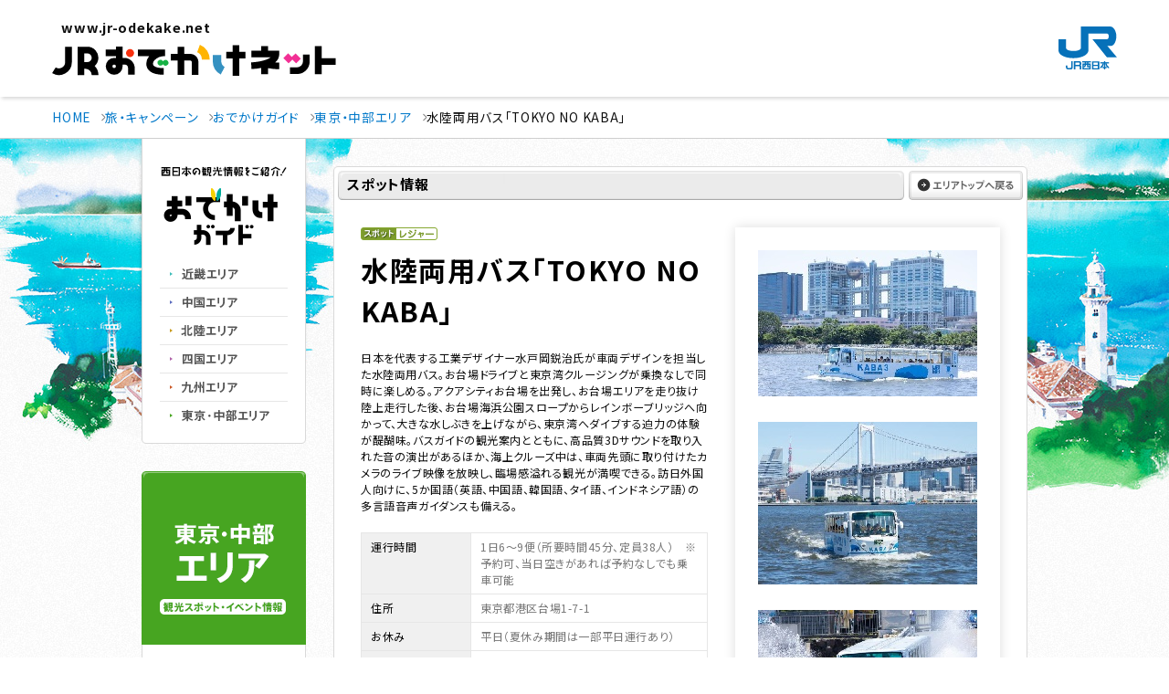

--- FILE ---
content_type: text/html; charset=utf-8
request_url: https://guide.jr-odekake.net/spot/13112
body_size: 10622
content:


<!DOCTYPE html PUBLIC "-//W3C//DTD XHTML 1.0 Transitional//EN" "http://www.w3.org/TR/xhtml1/DTD/xhtml1-transitional.dtd">
<html xmlns="http://www.w3.org/1999/xhtml" xmlns:og="http://ogp.me/ns#" xmlns:mixi="http://mixi-platform.com/ns#"
xmlns:fb="http://www.facebook.com/2008/fbml">
<head><meta http-equiv="Content-Type" content="text/html; charset=UTF-8" /><meta http-equiv="Content-Style-Type" content="text/css" /><meta http-equiv="Content-Script-Type" content="text/javascript" /><meta name="keywords" content="JR西日本,西日本旅客鉄道株式会社,JR,鉄道,新幹線,列車" /><meta name="description" content="JR西日本の公式サイト。時刻表・運賃・トクトクきっぷ・ICOCA・駅・路線図などの営業情報や西日本各地の観光情報、エクスプレス予約・e5489などの予約サービスについてご案内しています。" /><link href="//www.jr-odekake.net/common/css/include.css" rel="stylesheet" type="text/css" media="all" /><link href="//www.jr-odekake.net/navi/css/style.css" rel="stylesheet" type="text/css" media="all" /><link href="//www.jr-odekake.net/common/css/style/print.css" rel="stylesheet" type="text/css" media="print" /><link href="//www.jr-odekake.net/navi/css/print.css" rel="stylesheet" type="text/css" media="print" />
    <script type="text/javascript" src="//www.jr-odekake.net/common/js/common.js"
        charset="Shift_JIS"></script>
    <!-- ローカル -->
    <link rel="shortcut icon" href="/content/images/common/favicon.ico" /><link rel="stylesheet" type="text/css" media="all" href="/content/css/common.css" /><link rel="stylesheet" type="text/css" media="all" href="/content/css/layout.css" /><link rel="stylesheet" type="text/css" media="all" href="/content/css/parts.css" />
    <script src="https://code.jquery.com/jquery-3.7.1.min.js" integrity="sha256-/JqT3SQfawRcv/BIHPThkBvs0OEvtFFmqPF/lYI/Cxo=" crossorigin="anonymous"></script>
    <script type="text/javascript" src="/scripts/jquery.easing.1.3.js"></script>
    <script type="text/javascript" src="/scripts/heightLine.js"></script>
    <script type="text/javascript" src="/scripts/jquery.carouFredSel-6.1.0.js"></script>
    <script type="text/javascript" src="/scripts/jquery.isotope.min.js"></script>
    <script type="text/javascript" src="/scripts/plugins.min.js"></script>
    <script type="text/javascript" src="/scripts/common.js"></script>
    <!-- END ローカル -->
    <!-- analyze-sub-start -->
    <script type="text/javascript" src="//www.jr-odekake.net/common/js/analyze_sub.js"></script>
    <!-- analyze-sub-end -->
    <link rel="preconnect" href="https://fonts.googleapis.com" /><link rel="preconnect" href="https://fonts.gstatic.com" crossorigin="" /><link href="https://fonts.googleapis.com/css2?family=Noto+Sans+JP:wght@400;500;700&amp;family=Roboto:wght@500&amp;display=swap" rel="stylesheet" />


    <script type="text/javascript" src="//api.its-mo.com/v3/loader?key=JSZ2608cde0fd06%7cL5VRd&api=zdcmap.js,control.js&enc=UTF8"></script>
    <script type="text/javascript" src="/scripts/map.js"></script>
<title>
	水陸両用バス「TOKYO NO KABA」：東京・中部エリア | おでかけガイド：JRおでかけネット
</title></head>
<body>
        <!--ヘッダー start -->
        

   <!-- //////////////////////////////////////// header START -->
   <header id="header_rn" class="-simple">
    <p class="skipItem"><a href="#wrapper_rn">メインコンテンツにスキップ</a></p>
    <div class="header__inner_rn">
      <h1 class="header__logo_rn">
        <a href="https://www.jr-odekake.net/">
          <span>www.jr-odekake.net</span>
          <img src="/content/images/logo.svg" alt="JRおでかけネット" class="-fit" width="203" height="54">
        </a>
      </h1>
      <p class="header__logo_jr"><a href="https://www.westjr.co.jp/" target="_blank"><span class="screenReaderText">新規ウインドウで開きます。</span><img src="/content/images/logo_jr.svg" alt="JR西日本" class="-fit" width="64" height="47"></a></p>
    </div>
   </header>
   <!-- //////////////////////////////////////// header END -->
  

        <!--ヘッダー end -->
    <div id="wrapper_rn" tabindex="0">
        <noscript>
            <div class="noscript">
                当社ホームページは、ブラウザのJavaScript設定を有効にしてご覧ください。</div>
        </noscript>
        <main id="main_rn" class="-noBg">
        <!--コンテンツエリア start -->
        <!--パンくず start -->
        <div class="topicPathWrap">
      <ol class="topicPath -oldContents" itemscope="" itemtype="http://schema.org/BreadcrumbList">
        <li itemprop="itemListElement" itemscope="" itemtype="http://schema.org/ListItem">
          <a itemprop="item" href="https://www.jr-odekake.net/"><span itemprop="name">HOME</span></a>
          <meta itemprop="position" content="1">
        </li>
        <li itemprop="itemListElement" itemscope="" itemtype="http://schema.org/ListItem">
          <a itemprop="item" href="https://www.jr-odekake.net/navi/"><span itemprop="name">旅・キャンペーン</span></a>
          <meta itemprop="position" content="2">
        </li>

        <li itemprop="itemListElement" itemscope="" itemtype="http://schema.org/ListItem">
          <a itemprop="item" href="/"><span itemprop="name">おでかけガイド</span></a>
          <meta itemprop="position" content="3">
        </li>


    <li itemprop="itemListElement" itemscope="" itemtype="http://schema.org/ListItem">
      <a itemprop="item" href="/tokyo"><span itemprop="name">東京・中部エリア</span></a>
      <meta itemprop="position" content="4">
    </li>
    <li itemprop="itemListElement" itemscope="" itemtype="http://schema.org/ListItem">
      <span itemprop="name">水陸両用バス「TOKYO NO KABA」</span>
      <meta itemprop="position" content="5">
    </li>


      </ol>
    </div>

        <!--パンくず end -->
        <div id="odekakeContents" class="center">
	        <div class="offerContents">
                <!--メインコンテンツ start -->
                <div id="mainArea">
                    


<div id="bgSeason">
<div id="wrapper" class="">

<div id="contents" class="fBox">

<!-- ここにコンテンツを追加 -->

<div id="main">

<div class="spotWrap mt30">

    <div class="spotIntop">
        <div class="guideTtl clearfix">
            <p class="spotTtl">スポット情報</p>
            <div class="areaTopBtn"><a href="/tokyo"><img src="/content/images/spot/btn_areatop2.gif" alt="エリアトップへ戻る" width="125" height="32" class="rollover" /></a></div>
        <!--.guideTtl--></div>
    <!--.spotIntop--></div>

    <div class="spotInfo">
        <div class="spotInfoIn">

            <div class="spotAboutWrap clearfix">
                <div class="spotAboutsec">
                    <img src="/content/images/common/spot.gif" alt="スポット" width="39" height="14" /><img src="/content/images/common/g_leisure.gif" alt="レジャー" />
                    

                    <h2>水陸両用バス「TOKYO NO KABA」</h2>
                    <p>日本を代表する工業デザイナー水戸岡鋭治氏が車両デザインを担当した水陸両用バス。お台場ドライブと東京湾クルージングが乗換なしで同時に楽しめる。アクアシティお台場を出発し、お台場エリアを走り抜け陸上走行した後、お台場海浜公園スロープからレインボーブリッジへ向かって、大きな水しぶきを上げながら、東京湾へダイブする迫力の体験が醍醐味。バスガイドの観光案内とともに、高品質3Dサウンドを取り入れた音の演出があるほか、海上クルーズ中は、車両先頭に取り付けたカメラのライブ映像を放映し、臨場感溢れる観光が満喫できる。訪日外国人向けに、5か国語（英語、中国語、韓国語、タイ語、インドネシア語）の多言語音声ガイダンスも備える。
</p>

                    <table class="spotInfoTable">

                      <tr>
                        <th>運行時間</th>
                        <td>1日6～9便（所要時間45分、定員38人）　※予約可、当日空きがあれば予約なしでも乗車可能
</td>
                      </tr>

                      <tr>
                        <th>住所</th>
                        <td>東京都港区台場1-7-1</td>
                      </tr>

                      <tr>
                        <th>お休み</th>
                        <td>平日（夏休み期間は一部平日運行あり）
</td>
                      </tr>

                      <tr>
                        <th>料金</th>
                        <td>有料
</td>
                      </tr>

                      <tr>
                        <th>お問い合わせ</th>
                        <td>株式会社フジエクスプレス 03-6371-2311 予約/9:00～17:00
</td>
                      </tr>
                      
                      <tr>
                        <th>関連ホームページ</th>
                        <td><a href="https://www.kaba-bus.com/tokyo/" target="_blank">https://www.kaba-bus.com/tokyo/</a></td>
                      </tr>
                      
                      <tr>
                        <th>アクセス</th>
                        <td>発着場所「アクアシティお台場」まで/山手線「新橋駅」からゆりかもめ「台場駅」～徒歩4分、または山手線「大崎駅」から東京臨海高速鉄道りんかい線「東京テレポート」～徒歩10分
</td>
                      </tr>
                      
                  </table>


                  <p id="notice">※掲載情報は2024年4月21日現在のものです。内容が変更になる場合もありますので、あらかじめご了承ください。</p>
                  <p id="contactf"><a href="/info/">掲載内容についてのお問い合わせ</a></p>

                <!--.spotAboutsec--></div>
                <div class="spotImgsec">
                <div class="box_shadow">

                    <p><img src="/spot/13112/image/no/1/size/10.jpg" alt="" width="240" height="160" /><br /><span></span></p>

                    <p><img src="/spot/13112/image/no/2/size/10.jpg" alt="" width="240" height="178" /><br /><span></span></p>

                    <p><img src="/spot/13112/image/no/3/size/10.jpg" alt="" width="240" height="159" /><br /><span></span></p>

                </div>
                <!-- facebook -->
                <div id="fb-root"></div>
                <script>(function(d,s,id){var js,fjs=d.getElementsByTagName(s)[0];if(d.getElementById(id))return;js=d.createElement(s);js.id=id;js.async=true;js.src="//connect.facebook.net/ja_JP/all.js#xfbml=1&appId=166071533528519";fjs.parentNode.insertBefore(js,fjs);}(document,'script','facebook-jssdk'));</script>

                <!-- twitter -->
                <script>!function(d,s,id){var js,fjs=d.getElementsByTagName(s)[0];if(!d.getElementById(id)){js=d.createElement(s);js.id=id;js.async=true;js.src="//platform.twitter.com/widgets.js";fjs.parentNode.insertBefore(js,fjs);}}(document,"script","twitter-wjs");</script>

                <!-- google -->
                <script type="text/javascript">window.___gcfg={lang:'ja'};(function(){var po=document.createElement('script');po.type='text/javascript';po.async=true;po.src='https://apis.google.com/js/plusone.js';var s=document.getElementsByTagName('script')[0];s.parentNode.insertBefore(po,s);})();</script>

                <!-- はてな -->
                <script type="text/javascript" src="https://b.st-hatena.com/js/bookmark_button.js" charset="utf-8" async="async"></script>

                <ul class="fBox">
                <li><div class="fb-like" data-send="false" data-layout="box_count" data-width="72" data-show-faces="false"></div><div id="fb-root"></div></li>
                <li id="tweet"><a href="https://twitter.com/share" class="twitter-share-button" data-count="vertical" data-lang="ja">ツイート</a></li>
                <li><div class="g-plusone" data-size="tall"></div></li>
                <li><a href="https://b.hatena.ne.jp/entry/" class="hatena-bookmark-button" data-hatena-bookmark-layout="vertical" title="このエントリーをはてなブックマークに追加"><img src="//b.st-hatena.com/images/entry-button/button-only.gif" alt="このエントリーをはてなブックマークに追加" width="20" height="20" style="border: none;" /></a></li>
                </ul>
                <!--.spotImgsec--></div>
            <!--spotAboutWrap--></div>

            <div class="mapSec">
            <p>周辺地図</p>
            <div id="mapIn"></div>

            <script type="text/javascript">
            jQuery.noConflict();
            var v$ = jQuery;
	        v$(function(){
		      displayMap('mapIn', 'spot', 139.77463850100000000, 35.62789704900000000, 9, [
    
              ['spot', 139.77525472600000000, 35.62808988300000000]
    ,
              ['spot', 139.77383433100000000, 35.62795052400000000]
    ,
              ['spot', 139.77445542800000000, 35.62706303000000000]
    ,
              ['event', 139.77534252100000000, 35.62872959000000000]
    ,
              ['event', 139.77579829800000000, 35.62912733300000000]
    ,
              ['event', 139.79354500000000000, 35.63026600000000000]
    
              ]);
	        });
            </script>
            <!--.mapSec--></div>


            <div class="guideTtl mb15">
            <p>周辺情報</p>
            <!--.guideTtl--></div>


    <div class="spotContents clearfix">

    <!-- 周辺スポット・イベント -->
    

<div class="spotBox">
  <a href="/spot/2891"><img src="/spot/2891/image/size/12.jpg" alt="" width="218" height="137" /></a>
  <div class="spotIn heightLine-group1501 clearfix ">
    <div class="fBox">
      <p class="spotNum"><img src="/content/images/common/spot_n1.gif" alt="" /></p>
      <p class="spotIcon"><img src="/content/images/common/spot.gif" alt="スポット" width="39" height="14" /><img src="/content/images/common/g_gourmet.gif" alt="グルメ・ショッピング" /></p>
    </div>
    <div class="spotTxt">
      <h3 class="spot"><a href="/spot/2891">お台場</a></h3>
    <!--.spotTxt--></div>
  <!--.spotIn--></div>
<!--.spotBox--></div>

<div class="spotBox">
  <a href="/spot/15830"><img src="/spot/15830/image/size/12.jpg" alt="" width="218" height="137" /></a>
  <div class="spotIn heightLine-group1501 clearfix ">
    <div class="fBox">
      <p class="spotNum"><img src="/content/images/common/spot_n2.gif" alt="" /></p>
      <p class="spotIcon"><img src="/content/images/common/spot.gif" alt="スポット" width="39" height="14" /><img src="/content/images/common/g_leisure.gif" alt="レジャー" /></p>
    </div>
    <div class="spotTxt">
      <h3 class="spot"><a href="/spot/15830">UWS AQUARIUM GA☆KYO（ユーダブリュエス　アクアリウム　ガ　キョー）</a></h3>
    <!--.spotTxt--></div>
  <!--.spotIn--></div>
<!--.spotBox--></div>

<div class="spotBox">
  <a href="/spot/4169"><img src="/spot/4169/image/size/12.jpg" alt="" width="218" height="137" /></a>
  <div class="spotIn heightLine-group1501 clearfix ">
    <div class="fBox">
      <p class="spotNum"><img src="/content/images/common/spot_n3.gif" alt="" /></p>
      <p class="spotIcon"><img src="/content/images/common/spot.gif" alt="スポット" width="39" height="14" /><img src="/content/images/common/g_gourmet.gif" alt="グルメ・ショッピング" /></p>
    </div>
    <div class="spotTxt">
      <h3 class="spot"><a href="/spot/4169">フジテレビ球体展望室「はちたま」</a></h3>
    <!--.spotTxt--></div>
  <!--.spotIn--></div>
<!--.spotBox--></div>

<div class="spotBox">
  <a href="/event/128250"><img src="/event/128250/image/size/12.jpg" alt="" width="218" height="137" /></a>
  <div class="spotIn heightLine-group1500 clearfix heightLine-group1 ">
    <div class="fBox">
      <p class="spotNum"><img src="/content/images/common/event_n1.gif" alt="" /></p>
      <p class="spotIcon"><img src="/content/images/common/event.gif" alt="イベント" width="39" height="14" /><img src="/content/images/common/r_culture.gif" alt="カルチャー" /></p>
    </div>
    <div class="spotTxt">
    <h3 class="event"><a href="/event/128250">デジタリアルイルミネーション 2025</a></h3>
    <p class="date"><strong>2025年11月22日～2026年2月8日</strong><br />東京都　東京ジョイポリス</p>
    <!--.spotTxt--></div>
  <!--.spotIn--></div>
<!--.spotBox--></div>

<div class="spotBox">
  <a href="/event/129215"><img src="/event/129215/image/size/12.jpg" alt="" width="218" height="137" /></a>
  <div class="spotIn heightLine-group1500 clearfix heightLine-group1 ">
    <div class="fBox">
      <p class="spotNum"><img src="/content/images/common/event_n2.gif" alt="" /></p>
      <p class="spotIcon"><img src="/content/images/common/event.gif" alt="イベント" width="39" height="14" /><img src="/content/images/common/r_culture.gif" alt="カルチャー" /></p>
    </div>
    <div class="spotTxt">
    <h3 class="event"><a href="/event/129215">お台場イルミネーション“YAKEI”</a></h3>
    <p class="date"><strong>通年</strong><br />東京都　デックス東京ビーチ　3Fシーサイドデッキ、お台場海浜公園</p>
    <!--.spotTxt--></div>
  <!--.spotIn--></div>
<!--.spotBox--></div>

<div class="spotBox">
  <a href="/event/128941"><img src="/event/128941/image/size/12.jpg" alt="" width="218" height="137" /></a>
  <div class="spotIn heightLine-group1500 clearfix heightLine-group1 ">
    <div class="fBox">
      <p class="spotNum"><img src="/content/images/common/event_n3.gif" alt="" /></p>
      <p class="spotIcon"><img src="/content/images/common/event.gif" alt="イベント" width="39" height="14" /><img src="/content/images/common/r_gourmet.gif" alt="グルメ・ショッピング" /></p>
    </div>
    <div class="spotTxt">
    <h3 class="event"><a href="/event/128941">第9回有明骨董ワールド</a></h3>
    <p class="date"><strong>2026年2月21日～23日</strong><br />東京都　東京ビッグサイト　南1ホール</p>
    <!--.spotTxt--></div>
  <!--.spotIn--></div>
<!--.spotBox--></div>
    <!--.spotContents--></div>


    <!--.spotInfoIn--></div>
<p><img src="/content/images/spot/wrapend.gif" alt="ラップエンド" width="760" height="10" /></p>
<!--.spotInfo--></div>




<!--おでかけ情報-->
    

<!--おでかけ情報-->
<h3 class="spot_sttl"><img src="/content/images/spot/sttl_odekakeinfo.gif" alt="おでかけ情報" width="760" height="24" /></h3>

<div class="spotfootWrap">

    <div class="spotfootIn clearfix">
        <p class="imgLeft"><a href="https://www.jr-odekake.net/railroad/ticket/tokutoku/"><img src="/content/images/spot/odekake_img01.jpg" alt="おでかけにおすすめのきっぷ" width="350" height="146" class="fadeover" /></a></p>
    <!--.spotInfoIn--></div>

<!--.odekakeWrap--></div>

<!--おでかけ情報 end-->


<!--.spotWrap--></div>

</div>

<div id="side">
<!-- ここにヘッダーを追加 -->
<div class="fBox mb30">
    

<!-- nav -->
<div id="guideNavi" class="fl">
<p><img src="/content/images/common/nav_lead.gif" alt="西日本の観光情報をご紹介！" width="140" height="11" /></p>
<h1><a href="/"><img src="/content/images/common/logo.gif" alt="おでかけガイド" width="140" height="63" /></a></h1>
<ul>
<li><a href="/kinki/"><img src="/content/images/common/nav01.gif" alt="近畿エリア" width="140" height="30" class="rollover" /></a></li>
<li><a href="/chugoku/"><img src="/content/images/common/nav02.gif" alt="中国エリア" width="140" height="30" class="rollover" /></a></li>
<li><a href="/hokuriku/"><img src="/content/images/common/nav04.gif" alt="北陸エリア" width="140" height="30" class="rollover" /></a></li>
<li><a href="/shikoku/"><img src="/content/images/common/nav03.gif" alt="四国エリア" width="140" height="30" class="rollover" /></a></li>
<li><a href="/kyushu/"><img src="/content/images/common/nav05.gif" alt="九州エリア" width="140" height="30" class="rollover" /></a></li>
<li><a href="/tokyo/"><img src="/content/images/common/nav06.gif" alt="東京・中部エリア" width="140" height="30" class="rollover" /></a></li>
</ul>
</div>
<!-- end nav -->
</div>
<!-- ここまで -->

    
<div class="searchWrap">

    <div class="searchSec">
        <img src="/content/images/area/areattl_tokyo.gif" alt="東京・中部エリア（観光スポット・イベント情報）" width="180" height="190" />
        <div class="searchIn">
            <p class="searchBtn"><a href="/tokyo"><img width="140" height="32" alt="エリアトップへ戻る" src="/content/images/spot/btn_areatop.gif" class="rollover" /></a></p>
        </div>
    <!--.searchSec--></div>

<!--.searchWrap--></div>



<p class="searchBanner"><a href="/event/?areaID=1"><img src="/content/images/common/eventlist.gif" alt="今月開催のイベント" width="180" height="97" class="fadeover" /></a></p>



<!-- <p class="searchBanner"><a href="/feature/nishi_info04"><img src="/content/images/common/bnr_westinfo.jpg" alt="西navi掲載イベント情報" width="180" height="97" class="fadeover" /></a></p> -->

</div>

</div>
<!-- ここまで -->


</div>
</div>

                    
                <!--//#mainArea --></div>
                <!--メインコンテンツ end -->
            </div>
        <!--//#odekakeContents --></div>
        </main>
        <!--コンテンツエリア end -->


        

<!-- //////////////////////////////////////// footer START -->
<footer id="footer">
  <div class="-spItem">
    <nav id="globalNavi_footer" class="globalNavi_rn">
         

  <h2 class="screenReaderText">サイト内メニュー</h2>
  <ul class="globalNavi__list_rn">
    <li class="globalNavi__listItem_rn -spItem">
      <div class="globalNavi__listLink_rn">
        <a href="https://www.jr-odekake.net/" class="-textUppercase globalnavi__listLinkTitle">Top</a>
      </div>
    </li>
    <li class="globalNavi__listItem_rn">
      <div class="globalNavi__listLink_rn">
        <a href="https://www.jr-odekake.net/railroad/" class="globalnavi__listLinkTitle">鉄道</a>
        <a href="#" class="globalnavi__listDrop" aria-expanded="false"><span class="screenReaderText">鉄道のメニュー</span><i></i></a>
      </div>
      <div class="dropdown">
        <div class="dropdown__inner">
          <dl class="dropdown__list -railroad">
            <div>
              <dt>時刻・運賃</dt>
              <dd>
                <ul class="listIcon -col2">
                  <li class="listIcon__item">
                    <a href="https://www.jr-odekake.net/railroad/mydia/" class="listIcon__link">
                      <div class="listIcon__image">
                        <img src="/content/images/globalnavi/icon_mydia.svg" width="64" height="64" alt="" class="convertSvg">
                      </div>
                      <p class="listIcon__title">乗換案内<span class="-small">（マイ・ダイヤ）</span></p>
                    </a>
                  </li>
                  <li class="listIcon__item">
                    <a href="https://www.jr-odekake.net/railroad/eki/" class="listIcon__link">
                      <div class="listIcon__image">
                        <img src="/content/images/globalnavi/icon_timetable.svg" width="64" height="64" alt="" class="convertSvg">
                      </div>
                      <p class="listIcon__title">駅の時刻表</p>
                    </a>
                  </li>
                </ul>
                <ul class="listLink -fontsizeSmall-pc -col1-pc -col1-sp -smallMargin-pc -smallMargin-sp">
                  <li class="listLink__item">
                    <a href="https://trafficinfo.westjr.co.jp/list.html" class="listLink__link" target="_blank" rel="noopener"><span class="screenReaderText">新規ウインドウで開きます。</span>列車運行情報</a>
                  </li>
                </ul>
              </dd>
            </div>
            <div>
              <dt>定期</dt>
              <dd>
                <ul class="listIcon -col2">
                  <li class="listIcon__item">
                    <a href="https://www.jr-odekake.net/railroad/myteiki/" class="listIcon__link">
                      <div class="listIcon__image">
                        <img src="/content/images/globalnavi/icon_myteiki.svg" width="64" height="64" alt="" class="convertSvg">
                      </div>
                      <p class="listIcon__title">定期運賃<span class="-small">（マイ・テイキ）</span></p>
                    </a>
                  </li>
                  <li class="listIcon__item">
                    <a href="https://www.jr-odekake.net/railroad/teiki/" class="listIcon__link">
                      <div class="listIcon__image">
                        <img src="/content/images/globalnavi/icon_teiki.svg" width="64" height="64" alt="" class="convertSvg">
                      </div>
                      <p class="listIcon__title">定期券について</p>
                    </a>
                  </li>
                </ul>
                <ul class="listLink -fontsizeSmall-pc -col1-pc -col1-sp -smallMargin-pc -smallMargin-sp">
                  <li class="listLink__item">
                    <a href="https://www.jr-odekake.net/railroad/ticket/tokutoku/" class="listLink__link">トクトクきっぷ</a>
                  </li>
                </ul>
              </dd>
            </div>
            <div>
              <dt>路線図・駅</dt>
              <dd>
                <ul class="listIcon -col2">
                  <li class="listIcon__item">
                    <a href="https://www.jr-odekake.net/route/" class="listIcon__link">
                      <div class="listIcon__image">
                        <img src="/content/images/globalnavi/icon_route.svg" width="64" height="64" alt="" class="convertSvg">
                      </div>
                      <p class="listIcon__title">路線図</p>
                    </a>
                  </li>
                  <li class="listIcon__item">
                    <a href="https://www.jr-odekake.net/railroad/eki/" class="listIcon__link">
                      <div class="listIcon__image">
                        <img src="/content/images/globalnavi/icon_eki.svg" width="64" height="64" alt="" class="convertSvg">
                      </div>
                      <p class="listIcon__title">駅情報</p>
                    </a>
                  </li>
                </ul>
              </dd>
            </div>
            <div>
              <dt>きっぷのルール・ご利用方法</dt>
              <dd>
                <ul class="listLink -fontsizeSmall-pc -col1-pc -col1-sp -smallMargin-pc -smallMargin-sp">
                  <li class="listLink__item">
                    <a href="https://www.jr-odekake.net/railroad/ticket/guide/" class="listLink__link">きっぷのルール・種類</a>
                  </li>
                  <li class="listLink__item">
                    <a href="https://www.jr-odekake.net/railroad/midori/ticket/" class="listLink__link">みどりの券売機・みどりの券売機プラス</a>
                  </li>
                  <li class="listLink__item">
                    <a href="https://www.jr-odekake.net/railroad/callsystem/" class="listLink__link">改札口コールシステム</a>
                  </li>
                </ul>
              </dd>
            </div>
            <div>
              <dt>列車のご案内</dt>
              <dd>
                <ul class="listIcon -col2">
                  <li class="listIcon__item">
                    <a href="https://www.jr-odekake.net/train/" class="listIcon__link">
                      <div class="listIcon__image">
                        <img src="/content/images/globalnavi/icon_train.svg" width="64" height="64" alt="" class="convertSvg">
                      </div>
                      <p class="listIcon__title">車両案内</p>
                    </a>
                  </li>
                  <li class="listIcon__item">
                    <a href="https://www.jr-odekake.net/railroad/kankoutrain/" class="listIcon__link">
                      <div class="listIcon__image">
                        <img src="/content/images/globalnavi/icon_kankoutrain.svg" width="64" height="64" alt="" class="convertSvg">
                      </div>
                      <p class="listIcon__title">観光列車の<br>旅時間</p>
                    </a>
                  </li>
                </ul>
                <ul class="listLink -fontsizeSmall-pc -col1-pc -col1-sp -smallMargin-pc -smallMargin-sp">
                  <li class="listLink__item">
                    <a href="https://www.jr-odekake.net/railroad/conventional_service/" class="listLink__link">在来線のサービス</a>
                  </li>
                  <li class="listLink__item">
                    <a href="https://www.jr-odekake.net/railroad/shinkansen_service/" class="listLink__link">新幹線のサービス</a>
                  </li>
                </ul>
                <a href="https://www.jr-odekake.net/shinkansen/" class="dropdown__banner banner -shinkansen">
                  <span class="-text">新幹線のご案内</span>
                  <img src="/content/images/banner_shinkansen.jpg" srcset="/content/images/banner_shinkansen.jpg 1x,/content/images/banner_shinkansen@2x.jpg 2x" width="388" height="120" alt="" class="objectFit">
                </a>
                <a href="https://www.jr-odekake.net/railroad/safe_guide/" class="dropdown__link -pcItem">安心・快適なご利用のために</a>
              </dd>
            </div>
          </dl>
        </div>
      </div>
    </li>
    <li class="globalNavi__listItem_rn">
      <div class="globalNavi__listLink_rn">
        <a href="https://www.jr-odekake.net/goyoyaku/" class="globalnavi__listLinkTitle">予約</a>
        <a href="#" class="globalnavi__listDrop" aria-expanded="false"><span class="screenReaderText">予約のメニュー</span><i></i></a>
      </div>
      <div class="dropdown">
        <div class="dropdown__inner">
          <dl class="dropdown__list -goyoyaku">
            <div>
              <dt>新幹線／特急</dt>
              <dd class="-gird">
                <div class="boxGoyoyaku -e5489">
                  <h3 class="boxGoyoyaku__image"><img src="/content/images/logo_e5489.svg" alt="e5489（いいごよやく） JR西日本ネット予約" width="220" height="85" style="--widthPc:225.78;--widthSp:225.78"></h3>
                  <div class="boxBg -radius">
                    <dl class="boxGoyoyaku__dl -block">
                      <div>
                        <dt>WESTER会員の方</dt>
                        <dd>
                          <a href="https://www.jr-odekake.net/goyoyaku/e5489/login.html" data-sp-link="https://www.jr-odekake.net/goyoyaku/e5489/sp_login.html" target="_blank" rel="noopener" class="buttonB -hoverBgWhite"><span class="screenReaderText">新規ウインドウで開きます。</span>ログインして予約</a>
                        </dd>
                      </div>
                      <div>
                        <dt>WESTER会員以外の方</dt>
                        <dd>
                          <a href="https://e5489.jr-odekake.net/e5489/cspc/CBTopMenuPC" data-sp-link="https://e5489.jr-odekake.net/e5489/cssp/CBTopMenuSP" target="_blank" rel="noopener" class="buttonB -hoverBgWhite"><span class="screenReaderText">新規ウインドウで開きます。</span>会員登録せずに予約</a>
                        </dd>
                      </div>
                    </dl>
                  </div>
                  <ul class="listInfo -col1-pc">
                    <li class="listInfo__item">
                      <a href="https://www.jr-odekake.net/goyoyaku/e5489/" class="listInfo__link">ご利用ガイド</a>
                    </li>
                    <li class="listInfo__item">
                      <a href="https://wester.jr-odekake.net/service/member/" class="listInfo__link" target="_blank" rel="noopener"><span class="screenReaderText">新規ウインドウで開きます。</span>WESTER会員 新規登録</a>
                    </li>
                  </ul>
                </div>
                <div class="boxGoyoyaku">
                  <h3 class="boxGoyoyaku__image"><img src="/content/images/img_express.svg" alt="EXPRESS予約" width="187" height="53" style="--widthPc:186.67;--widthSp:186.67"></h3>
                  <a href="https://shinkansen1.jr-central.co.jp/RSV_P/west_index.jsp" data-sp-link="https://shinkansen1.jr-central.co.jp/RSV_P/S_west_index.html" target="_blank" rel="noopener" class="buttonB"><span class="screenReaderText">新規ウインドウで開きます。</span>ログインして予約</a>
                  <ul class="listInfo">
                    <li class="listInfo__item">
                      <a href="https://www.jr-odekake.net/goyoyaku/express/" class="listInfo__link">ご利用ガイド・会員登録</a>
                    </li>
                  </ul>
                </div>
                <div class="boxGoyoyaku">
                  <h3 class="boxGoyoyaku__image"><img src="/content/images/img_smartEx.svg" alt="スマートEX" width="186" height="53" style="--widthPc:185.76;--widthSp:185.76"></h3>
                  <a href="https://shinkansen2.jr-central.co.jp/RSV_P/smart_index.htm" data-sp-link="https://shinkansen2.jr-central.co.jp/RSV_P/S_smart_index.htm" target="_blank" rel="noopener" class="buttonB"><span class="screenReaderText">新規ウインドウで開きます。</span>ログインして予約</a>
                  <ul class="listInfo -col1-pc">
                    <li class="listInfo__item">
                      <a href="https://smart-ex.jp/top.php" class="listInfo__link" target="_blank" rel="noopener"><span class="screenReaderText">新規ウインドウで開きます。</span>ご利用ガイド・会員登録</a>
                    </li>
                    <li class="listInfo__item"><a href="https://www.jr-odekake.net/goyoyaku/e5489/westerpoint/#store" class="listInfo__link">WESTERポイントをためるには</a>
                    </li>
                  </ul>
                </div>
              </dd>
            </div>
            <div>
              <dt>法人さま向けサービス</dt>
              <dd>
                <ul class="listLink -col1-pc -col1-sp -smallMargin-pc -smallMargin-sp">
                  <li class="listLink__item">
                    <a href="https://www.jr-odekake.net/goyoyaku/e5489_corp/" class="listLink__link" target="_blank" rel="noopener"><span class="screenReaderText">新規ウインドウで開きます。</span>e5489コーポレートサービス</a>
                  </li>
                </ul>
              </dd>
            </div>
            <div>
              <dt>空席・新幹線運転状況</dt>
              <dd>
                <ul class="listLink -col1-pc -smallMargin-pc -col1-sp -smallMargin-sp">
                  <li class="listLink__item">
                    <a href="https://www.jr.cyberstation.ne.jp/" class="listLink__link -small" target="_blank" rel="noopener">
                      <span class="screenReaderText">新規ウインドウで開きます。</span>
                      <img src="/content/images/logo_cyberstation.png" srcset="/content/images/logo_cyberstation.png 1x,/content/images/logo_cyberstation@2x.png 2x" width="233" height="55" alt="" style="--widthPc:177.9;--widthSp:177.9;">
                    </a>
                  </li>
                </ul>
              </dd>
            </div>
            <div>
              <dt>ホテル・レンタカー・その他</dt>
              <dd>
                <ul class="listIcon">
                  <li class="listIcon__item">
                    <a href="https://www.jr-odekake.net/goyoyaku/hotel/" class="listIcon__link -row">
                      <div class="listIcon__image">
                        <img src="/content/images/globalnavi/icon_hotel.svg" width="64" height="64" alt="" class="convertSvg">
                      </div>
                      <p class="listIcon__title">ホテル・レンタカー・<br>その他</p>
                    </a>
                  </li>
                </ul>
              </dd>
            </div>
          </dl>
        </div>
      </div>
    </li>
    <li class="globalNavi__listItem_rn">
      <div class="globalNavi__listLink_rn">
        <a href="https://www.jr-odekake.net/navi/" class="globalnavi__listLinkTitle">旅・キャンペーン</a>
        <a href="#" class="globalnavi__listDrop" aria-expanded="false"><span class="screenReaderText">旅・キャンペーンのメニュー</span><i></i></a>
      </div>
      <div class="dropdown">
        <div class="dropdown__inner">
          <dl class="dropdown__list -navi">
            <div>
              <dt>おでかけ情報</dt>
              <dd>
                <div class="dropdown__naviBox">
                  <div class="dropdown__naviBoxImage"><img src="https://www.jr-odekake.net/navi/assets_index/img/mainVisual__pamphletLink01.jpg" srcset="https://www.jr-odekake.net/navi/assets_index/img/mainVisual__pamphletLink01.jpg 1x,https://www.jr-odekake.net/navi/assets_index/img/mainVisual__pamphletLink01@2x.jpg 2x" width="103" height="148" alt="西Navi"></div>
                  <div class="dropdown__naviBoxBody">
                    <p class="dropdown__naviBoxHeading"><img src="/content/images/navi/logo_nishinavi.svg" width="238" height="86" alt="乗って、楽しむ、おでかけガイド 西Navi" class="-fit"></p>
                    <p class="dropdown__naviBoxText">毎月発行！JR西日本の主要駅で配布中。</p>
                    <div class="dropdown__naviBoxButtonList">
                      <a href="https://www.jr-odekake.net/navi/nishinavi/" class="buttonB -noIcon">最新号</a>
                      <a href="https://www.jr-odekake.net/navi/pamphlet.html" class="buttonB -noIcon" target="_blank" rel="noopener"><span class="screenReaderText">新規ウインドウで開きます。</span>電子パンフレット</a>
                    </div>
                  </div>
                </div>
                <div class="dropdown__naviBannerWrap">
                  <a href="https://www.nta.co.jp/jrodekakenet/index.htm?cl=m"  class="dropdown__naviBanner" target="_blank" rel="noopener">
                    <span class="screenReaderText">新規ウインドウで開きます。</span>
                    <img src="/content/images/img_otoku04.png" srcset="/content/images/img_otoku04.png 1x,/content/images/img_otoku04@2x.png 2x" width="200" height="138" alt="tabiwaトラベル">
                  </a>
                  <a href="https://www.jr-odekake.net/navi/tabiwa/" class="dropdown__naviBanner">
                    <span class="screenReaderText">新規ウインドウで開きます。</span>
                    <img src="/content/images/banner_tabiwa.png" srcset="/content/images/banner_tabiwa.png 1x,/content/images/banner_tabiwa@2x.png 2x" width="200" height="138" alt="旅はtabiwaで！tabiwa by wester">
                  </a>
                </div>
                <ul class="listLink  -col1-pc -col1-sp -smallMargin-sp" data-anchor="navi">
                  <li class="listLink__item">
                    <a href="https://www.jr-odekake.net/navi/#p01" class="listLink__link -odekakeInfo">おでかけ情報</a>
                  </li>
                  <li class="listLink__item">
                    <a href="https://wester.jr-odekake.net/campaign/" class="listLink__link -small" target="_blank" rel="noopener">
                      <span class="screenReaderText">新規ウインドウで開きます。</span>
                      おトクなキャンペーン一覧</a>
                  </li>
                </ul>
              </dd>
            </div>
            <div>
              <dt>列車の旅</dt>
              <dd>
                <ul class="layout">
                  <li class="layout__item">
                    <a href="https://www.jr-odekake.net/railroad/kankoutrain/">
                      <img src="/content/images/navi/img_train01.png" srcset="/content/images/navi/img_train01.png 1x,/content/images/navi/img_train01@2x.png 2x" width="360" height="248" alt="観光列車の旅時間" class="-fit">
                    </a>
                  </li>
                  <li class="layout__item">
                    <a href="https://www.twilightexpress-mizukaze.jp/" target="_blank" rel="noopener">
                      <img src="/content/images/navi/img_train02.png" srcset="/content/images/navi/img_train02.png 1x,/content/images/navi/img_train02@2x.png 2x" width="360" height="248" alt="瑞風" class="-fit">
                    </a>
                  </li>
                  <li class="layout__item">
                    <a href="https://www.jr-odekake.net/railroad/westexginga/">
                      <img src="/content/images/navi/img_train03.png" srcset="/content/images/navi/img_train03.png 1x,/content/images/navi/img_train03@2x.png 2x" width="360" height="248" alt="WEST EXPRESS 銀河" class="-fit">
                    </a>
                  </li>
                </ul>
              </dd>
            </div>
            <div>
              <dt>おトクなきっぷ・旅行商品</dt>
              <dd>
                <ul class="layout -grid">
                  <li class="layout__item">
                    <a href="https://www.jr-odekake.net/railroad/ticket/tokutoku/" class="-tokutoku">
                      <picture>
                        <source media="(min-width: 768px)" srcset="/content/images/img_tokutoku.jpg 1x,/content/images/img_tokutoku@2x.jpg 2x">
                        <source media="(max-width: 768px)" srcset="/content/images/img_tokutoku@sp.jpg">
                        <img src="/content/images/img_tokutoku.jpg" width="472" height="154" alt="" class="-fit">
                      </picture>
                      <p class="-text">トクトクきっぷ検索</p>
                    </a>
                  </li>
                  <li class="layout__item">
                    <a href="https://www.nta.co.jp/kokunai/special/higaeri/jr/ekicho/" target="_blank" rel="noopener">
                      <img src="/content/images/navi/img_otoku03.png" srcset="/content/images/navi/img_otoku03.png 1x,/content/images/navi/img_otoku03@2x.png 2x" width="434" height="299" alt="駅長おすすめ 駅プラン" class="-fit">
                    </a>
                  </li>
                  <li class="layout__item">
                    <a href="https://www.jr-odekake.net/cjw/otonavi/" class="-bg">
                      <img src="/content/images/navi/img_otoku01.png" srcset="/content/images/navi/img_otoku01.png 1x,/content/images/navi/img_otoku01@2x.png 2x" width="448" height="180" alt="50歳からをたのしむ大人の旅クラブ おとなび" style="--widthPc:175;--widthSp:145">
                    </a>
                  </li>
                  <li class="layout__item">
                    <a href="https://www.jr-odekake.net/cjw/otonavi/zipangu/" class="-bg">
                      <img src="/content/images/navi/img_otoku02.png" srcset="/content/images/navi/img_otoku02.png 1x,/content/images/navi/img_otoku02@2x.png 2x" width="400" height="240" alt="会員誌 ジパング倶楽部ホームページ 楽しい・お得を探そう。" style="--widthPc:180;--widthSp:159">
                    </a>
                  </li>
                </ul>
              </dd>
            </div>
          </dl>
        </div>
      </div>
    </li>
    <li class="globalNavi__listItem_rn">
      <div class="globalNavi__listLink_rn">
        <a href="https://www.jr-odekake.net/icoca/" class="-textUppercase globalnavi__listLinkTitle">ICOCA</a>
        <a href="#" class="globalnavi__listDrop" aria-expanded="false"><span class="screenReaderText">ICOCAのメニュー</span><i></i></a>
      </div>
      <div class="dropdown">
        <div class="dropdown__inner">
          <div class="dropdown__naviBannerFullWrap">
            <a href="https://www.jr-odekake.net/icoca/#campaign" class="dropdown__naviBannerFull">
              <picture>
                <source media="(min-width: 768px)" srcset="data:image/svg+xml;charset=utf-8,%3Csvg%20xmlns%3D%22http%3A%2F%2Fwww.w3.org%2F2000%2Fsvg%22%20width%3D%22640%22%20height%3D%22100%22%2F%3E" data-srcset="/content/images/navi/banner_icoca_campaign.png 1x,/content/images/navi/banner_icoca_campaign@2x.png 2x">
                <source media="(max-width: 768px)" srcset="data:image/svg+xml;charset=utf-8,%3Csvg%20xmlns%3D%22http%3A%2F%2Fwww.w3.org%2F2000%2Fsvg%22%20width%3D%22764%22%20height%3D%22240%22%2F%3E" data-srcset="/content/images/navi/banner_icoca_campaign@sp.png">
                <img src="data:image/svg+xml;charset=utf-8,%3Csvg%20xmlns%3D%22http%3A%2F%2Fwww.w3.org%2F2000%2Fsvg%22%20width%3D%22640%22%20height%3D%22100%22%2F%3E" data-src="/content/images/navi/banner_icoca_campaign.png" width="1208" height="101" alt="キャンペーン情報" loading="lazy">
              </picture>
            </a>
          </div>

          <dl class="dropdown__list -icoca">
            <div>
              <dt><img src="/content/images/globalnavi/img_icoca.svg" width="149" height="50" alt="ICOCA"></dt>
              <dd class="-marginS">
                <ul class="listLink -col1-pc -col1-sp">
                  <li class="listLink__item">
                    <a href="https://www.jr-odekake.net/icoca/about/" class="listLink__link -icocaAbout">
                      ICOCAとは？
                    </a>
                  </li>
                  <li class="listLink__item">
                    <a href="https://www.jr-odekake.net/icoca/guide/point/" class="listLink__link -icocaPoint">
                      ICOCAのご利用で<br>たまるポイント
                    </a>
                  </li>
                </ul>
                <a href="https://www.jr-odekake.net/icoca/guide/money/" class="dropdown__banner banner -magrinS">
                  <img src="/content/images/navi/banner_icoca_money.jpg" srcset="/content/images/navi/banner_icoca_money.jpg 1x,/content/images/navi/banner_icoca_money@2x.jpg 2x" width="344" height="63" alt="ICOCA 電子マネー" class="-fit">
                </a>
                <ul class="listInfo -col1-pc -marginS">
                  <li class="listInfo__item">
                    <a href="https://www.jr-odekake.net/icoca/purchase/" class="listInfo__link">
                      ご購入方法</a>
                  </li>
                  <li class="listInfo__item">
                    <a href="https://www.jr-odekake.net/icoca/area/" class="listInfo__link">
                      ご利用可能エリア</a>
                  </li>
                </ul>
              </dd>
            </div>
            <div>
              <dt class="dropdown__list__title -mbIcoca"><img src="/content/images/globalnavi/img_mb_icoca.svg" width="197" height="50" alt="モバイルICOCA for Android"></dt>
              <dd class="-marginS">
                <ul class="listIcon -col2">
                  <li class="listIcon__item -icocaItem">
                    <a href="https://www.jr-odekake.net/icoca/mobileicoca/start/" class="listIcon__link">
                      <div class="listIcon__image">
                        <img src="/content/images/globalnavi/img_mbicoca_start.png" width="104" height="104" alt="">
                      </div>
                      <p class="listIcon__title -large">はじめる</p>
                    </a>
                  </li>
                  <li class="listIcon__item -icocaItem">
                    <a href="https://www.jr-odekake.net/icoca/mobileicoca/use/" class="listIcon__link">
                      <div class="listIcon__image">
                        <img src="/content/images/globalnavi/img_mbicoca_use.png" width="104" height="104" alt="">
                      </div>
                      <p class="listIcon__title -large">つかう</p>
                    </a>
                  </li>
                </ul>
                <ul class="listLink -col1-pc -col1-sp">
                  <li class="listLink__item">
                    <a href="https://www.jr-odekake.net/icoca/mobileicoca/" class="listLink__link -small">
                      モバイルICOCAサポートトップ
                    </a>
                  </li>
                </ul>
                <ul class="listInfo -col1-pc -marginS">
                  <li class="listInfo__item">
                    <a href="https://www.jr-odekake.net/icoca/mobileicoca/about/" class="listInfo__link">
                      モバイルICOCAとは？</a>
                  </li>
                  <li class="listInfo__item">
                    <a href="https://www.jr-odekake.net/icoca/mobileicoca/procedure/" class="listInfo__link">
                      各種手続き</a>
                  </li>
                  <li class="listInfo__item">
                    <a href="https://faq-support.westjr.co.jp/hc/ja/sections/8649452875023" class="listInfo__link" target="_blank" rel="noopener">
                      <span class="screenReaderText">新規ウインドウで開きます。</span>
                      よくあるご質問</a>
                  </li>
                </ul>
              </dd>
            </div>
            <div>
              <dt class="dropdown__list__title -payIcoca"><img src="/content/images/globalnavi/img_icoca_pay.svg" width="212" height="50" alt="ICOCA ApplePay"></dt>
              <dd class="-marginS">
                <ul class="listIcon -col2">
                  <li class="listIcon__item -icocaItem">
                    <a href="https://www.jr-odekake.net/icoca/applepay/start/" class="listIcon__link">
                      <div class="listIcon__image">
                        <img src="/content/images/globalnavi/img_icocapay_start.png" width="104" height="104" alt="">
                      </div>
                      <p class="listIcon__title -large">はじめる</p>
                    </a>
                  </li>
                  <li class="listIcon__item -icocaItem">
                    <a href="https://www.jr-odekake.net/icoca/applepay/use/" class="listIcon__link">
                      <div class="listIcon__image">
                        <img src="/content/images/globalnavi/img_icocapay_use.png" width="104" height="104" alt="">
                      </div>
                      <p class="listIcon__title -large">つかう</p>
                    </a>
                  </li>
                </ul>
                <ul class="listLink -col1-pc -col1-sp">
                  <li class="listLink__item">
                    <a href="https://www.jr-odekake.net/icoca/applepay/" class="listLink__link -small">
                      Apple PayのICOCAサポートトップ
                    </a>
                  </li>
                </ul>
                <ul class="listInfo -col1-pc -marginS">
                  <li class="listInfo__item">
                    <a href="https://www.jr-odekake.net/icoca/applepay/about/" class="listInfo__link">
                      Apple PayのICOCAとは？</a>
                  </li>
                  <li class="listInfo__item">
                    <a href="https://www.jr-odekake.net/icoca/applepay/procedure/" class="listInfo__link">
                      各種手続き</a>
                  </li>
                  <li class="listInfo__item">
                    <a href="https://faq-support.westjr.co.jp/hc/ja/sections/8649453406095" class="listInfo__link" target="_blank" rel="noopener">
                      <span class="screenReaderText">新規ウインドウで開きます。</span>
                      よくあるご質問</a>
                  </li>
                </ul>
              </dd>
            </div>
          </dl>
        </div>
      </div>

    </li>



    <li class="globalNavi__listItem_rn -wester">
      <a href="https://wester.jr-odekake.net/" class="globalNavi__listLink_rn" target="_blank">
        <span class="screenReaderText">新規ウインドウで開きます。</span>
        <img src="/content/images/logo_wester.svg" alt="wester" width="81" height="22">
        <span class="globalNavi__listText">会員サービス</span>
      </a>
    </li>
  </ul>
  <ul class="globalNavi__utility_rn">
    <li class="globalNavi__utilityItem_rn -spItem">
      <a href="https://www.jr-odekake.net/j-west/" target="_blank" class="globalNavi__utilityItemLink_rn"><span class="screenReaderText">新規ウインドウで開きます。</span>J-WESTカード</a>
    </li>
    <li class="globalNavi__utilityItem_rn">
      <a href="https://www.jr-odekake.net/railroad/service/barrierfree/" class="globalNavi__utilityItemLink_rn">おからだの不自由なお客様へ</a>
    </li>
    <li class="globalNavi__utilityItem_rn">
      <a href="https://faq-support.westjr.co.jp/hc/ja" class="globalNavi__utilityItemLink_rn" target="_blank"><span class="screenReaderText">新規ウインドウで開きます。</span>よくあるご質問</a>
    </li>
    <li class="globalNavi__utilityItem_rn">
      <a href="https://www.jr-odekake.net/info/info.html" class="globalNavi__utilityItemLink_rn">お問い合わせ</a>
    </li>
    <li class="globalNavi__utilityItem_rn">
      <a href="https://www.westjr.co.jp/" class="globalNavi__utilityItemLink_rn" target="_blank"><span class="screenReaderText">新規ウインドウで開きます。</span>JR西日本企業サイト</a>
    </li>
    <li class="globalNavi__utilityItem_rn -spItem">
      <a href="https://www.jr-odekake.net/use/" class="globalNavi__utilityItemLink_rn">サイトご利用案内・規約集</a>
    </li>
    <li class="globalNavi__utilityItem_rn -maintenance">
      <a href="https://www.jr-odekake.net/mainte.html" class="globalNavi__utilityItemLink_rn" target="_blank"><span class="screenReaderText">新規ウインドウで開きます。</span>メンテナンス情報</a>
    </li>
  </ul>

    </nav>
  </div>
  <div class="footer__body">
    <p class="footer__logo"><a href="https://www.westjr.co.jp/" target="_blank"><span class="screenReaderText">新規ウインドウで開きます。</span><img src="/content/images/logo_jr_white.svg" alt="JR西日本" class="-fit"></a></p>
    <ul class="footer__list -pcItem">
      <li class="footer__listItem">
        <a href="https://www.jr-odekake.net/use/" class="footer__listLink">サイトご利用案内・規約集</a>
      </li>
    </ul>
    <p class="footer__copyright">&copy; WEST JAPAN RAILWAY COMPANY</p>
  </div>
</footer>
<!-- //////////////////////////////////////// footer END -->


    <!--//#wrapperAll --></div>

<p id="pageTop" class="pageTop_rn">
  <span class="screenReaderText">ページトップへ戻る</span>
</p>

    <!-- analyze-main-start -->
    <script type="text/javascript" src="//www.jr-odekake.net/common/js/analyze_main.js"></script>
    <!-- analyze-main-end -->
    <script type="text/javascript" src="https://cache.dga.jp/s/westjr2/search_tool_n3.js"></script>
    <script type="text/javascript" src="/scripts/common2.js"></script>
<script type="text/javascript" src="/_Incapsula_Resource?SWJIYLWA=719d34d31c8e3a6e6fffd425f7e032f3&ns=1&cb=1193866240" async></script></body>
</html>


--- FILE ---
content_type: text/html; charset=utf-8
request_url: https://accounts.google.com/o/oauth2/postmessageRelay?parent=https%3A%2F%2Fguide.jr-odekake.net&jsh=m%3B%2F_%2Fscs%2Fabc-static%2F_%2Fjs%2Fk%3Dgapi.lb.en.2kN9-TZiXrM.O%2Fd%3D1%2Frs%3DAHpOoo_B4hu0FeWRuWHfxnZ3V0WubwN7Qw%2Fm%3D__features__
body_size: 162
content:
<!DOCTYPE html><html><head><title></title><meta http-equiv="content-type" content="text/html; charset=utf-8"><meta http-equiv="X-UA-Compatible" content="IE=edge"><meta name="viewport" content="width=device-width, initial-scale=1, minimum-scale=1, maximum-scale=1, user-scalable=0"><script src='https://ssl.gstatic.com/accounts/o/2580342461-postmessagerelay.js' nonce="QKBqn-h5YIfh-ULUtbxnOA"></script></head><body><script type="text/javascript" src="https://apis.google.com/js/rpc:shindig_random.js?onload=init" nonce="QKBqn-h5YIfh-ULUtbxnOA"></script></body></html>

--- FILE ---
content_type: text/javascript
request_url: https://www.jr-odekake.net/common/js/jquery.rollover.js
body_size: 6866
content:
/**
 * rollover　→　img個別にロールオーバー指定
 * navigation　→　通常画像とオーバー／アクティブ画像（_on）の2種類のときに使用
 * multiNavi　→　通常画像、オーバー画像（_on）、アクティブ画像（_in）のときに使用
 */


//ロールオーバー設定
(function($){
	var name_space = 'rollover';

	$(function (){
		$.fn[name_space]();
	});

	$.fn[name_space] = function(options){
		//いったん退避
		var elements = this;
		//設定
		var settings = $.extend({
			selector: '.'+name_space,
			postfix: '_on'
		}, options);
		//初期化
		$(settings.selector).each(function(){
			this.originalSrc = $(this).attr('src');
			this.rolloverSrc = this.originalSrc.replace(/(\.gif|\.jpg|\.png)$/, settings.postfix+"$1");
			this.rolloverImg = new Image;
			this.rolloverImg.src = this.rolloverSrc;
		});
		//ロールオーバー設定
		$(settings.selector).hover(function(){
			$(this).attr('src',this.rolloverSrc);
		},function(){
			$(this).attr('src',this.originalSrc);
		});
		//method chain
		return this;
	};
})(jQuery);


//グローバルナビ設定
(function($){
	var name_space = 'navigation';

	$(function (){
		$.fn[name_space].selflink();
		$.fn[name_space].rollover();
	});

	$.fn[name_space] = {
		// URI解析
		Uri: function(path){
			this.originalPath = path;
			this.absolutePath = (function(){
				var e = document.createElement('span');
				e.innerHTML = '<a href="' + path + '" />';
				return e.firstChild.href;
			})();
			var fields = {'Username' : 4, 'Password' : 5, 'Port' : 7, 'Protocol' : 2, 'Host' : 6, 'Pathname' : 8, 'URL' : 0, 'Querystring' : 9, 'Fragment' : 10};
			var regex = /^((\w+):\/\/)?((\w+):?(\w+)?@)?([^\/\?:]+):?(\d+)?(\/?[^\?#]+)?\??([^#]+)?#?(\w*)/;
			var r = regex.exec(this.absolutePath);
			for(var f in fields){
				if(typeof r[fields[f]] != 'undefined'){
					this[f] = r[fields[f]];
				}
			}
		},
		//リンク
		selflink: function (options) {
			var settings = $.extend({
				selector: '.'+name_space+' a[href]',
				selfLinkClass: 'current',
				parentsLinkClass: 'parentsLink',
				postfix: '_on'
			}, options);
			
			$(settings.selector).each(function(){
				var href = new $.fn[name_space].Uri(this.getAttribute('href'));
				var setImgFlg = false;
				if((href.absolutePath.replace("index.html","").replace("index.php","") == location.href.replace("index.html","").replace("index.php","")) && !href.Fragment){
					//そのページ
					$(this).addClass(settings.selfLinkClass);
					$(this).find('img').each(function(){
						this.originalSrc = $(this).attr('src');
						this.currentSrc = this.originalSrc.replace(/(\.gif|\.jpg|\.png)/, settings.postfix+"$1");
						$(this).attr('src',this.currentSrc);
					});
					$(this).replaceWith($(this).html());
				}else if (0 <= location.href.search(href.absolutePath)){
					//カテゴリトップへ
					$(this).addClass(settings.parentsLinkClass);
					$(this).find('img').each(function(){
						this.originalSrc = $(this).attr('src');
						this.currentSrc = this.originalSrc.replace(/(\.gif|\.jpg|\.png)/, settings.postfix+"$1");
						$(this).attr('src',this.currentSrc);
					});
				}
			});
		},
		//ロールオーバー
		rollover: function(options) {
			var settings = $.extend({
				groupSelector: '.'+name_space+' a img',
				postfix: '_on'
			}, options);
			$(settings.groupSelector).filter(isNotCurrent).each(function(){
				this.originalSrc = $(this).attr('src');
				this.rolloverSrc = this.originalSrc.replace(/(\.gif|\.jpg|\.png)$/, settings.postfix+"$1");
				this.rolloverImg = new Image;
				this.rolloverImg.src = this.rolloverSrc;
			});
			//ロールオーバー設定
			$(settings.groupSelector).filter(isNotCurrent).hover(function(){
				$(this).attr('src',this.rolloverSrc);
			},function(){
				$(this).attr('src',this.originalSrc);
			});
			//フィルタ
			function isNotCurrent(i){
				return Boolean(!this.currentSrc);
			}
		}
	};
})(jQuery);


//ローカルナビ設定
(function($){
	var name_space = 'multiNavi';

	$(function (){
		$.fn[name_space].selflink();
		$.fn[name_space].rollover();
	});

	$.fn[name_space] = {
		// URI解析
		Uri: function(path){
			this.originalPath = path;
			this.absolutePath = (function(){
				var e = document.createElement('span');
				e.innerHTML = '<a href="' + path + '" />';
				return e.firstChild.href;
			})();
			var fields = {'Username' : 4, 'Password' : 5, 'Port' : 7, 'Protocol' : 2, 'Host' : 6, 'Pathname' : 8, 'URL' : 0, 'Querystring' : 9, 'Fragment' : 10};
			var regex = /^((\w+):\/\/)?((\w+):?(\w+)?@)?([^\/\?:]+):?(\d+)?(\/?[^\?#]+)?\??([^#]+)?#?(\w*)/;
			var r = regex.exec(this.absolutePath);
			for(var f in fields){
				if(typeof r[fields[f]] != 'undefined'){
					this[f] = r[fields[f]];
				}
			}
		},
		//リンク
		selflink: function (options) {
			var settings = $.extend({
				selector: '.'+name_space+' a[href]',
				selfLinkClass: 'current',
				parentsLinkClass: 'parentsLink',
				postfix: '_on',
				postfixIn: '_in'
			}, options);
			
			$(settings.selector).each(function(){
				var href = new $.fn[name_space].Uri(this.getAttribute('href'));
				var setImgFlg = false;
				if((href.absolutePath.replace("index.html","").replace("index.php","") == location.href.replace("index.html","").replace("index.php","")) && !href.Fragment){
					//そのページ
					$(this).addClass(settings.selfLinkClass);
					$(this).find('img').each(function(){
						this.originalSrc = $(this).attr('src');
						this.currentSrc = this.originalSrc.replace(/(\.gif|\.jpg|\.png)/, settings.postfixIn+"$1");
						$(this).attr('src',this.currentSrc);
					});
					$(this).replaceWith($(this).html());
				}else if (0 <= location.href.search(href.absolutePath)){
					//カテゴリトップへ
					$(this).addClass(settings.parentsLinkClass);
					$(this).find('img').each(function(){
						this.originalSrc = $(this).attr('src');
						this.currentSrc = this.originalSrc.replace(/(\.gif|\.jpg|\.png)/, settings.postfixIn+"$1");
						$(this).attr('src',this.currentSrc);
					});
				}
			});
		},
		//ロールオーバー
		rollover: function(options) {
			var settings = $.extend({
				groupSelector: '.'+name_space+' a img',
				postfix: '_on'
			}, options);
			$(settings.groupSelector).filter(isNotCurrent).each(function(){
				this.originalSrc = $(this).attr('src');
				this.rolloverSrc = this.originalSrc.replace(/(\.gif|\.jpg|\.png)$/, settings.postfix+"$1");
				this.rolloverImg = new Image;
				this.rolloverImg.src = this.rolloverSrc;
			});
			//ロールオーバー設定
			$(settings.groupSelector).filter(isNotCurrent).hover(function(){
				$(this).attr('src',this.rolloverSrc);
			},function(){
				$(this).attr('src',this.originalSrc);
			});
			//フィルタ
			function isNotCurrent(i){
				return Boolean(!this.currentSrc);
			}
		}
	};
})(jQuery);



--- FILE ---
content_type: application/javascript
request_url: https://guide.jr-odekake.net/_Incapsula_Resource?SWJIYLWA=719d34d31c8e3a6e6fffd425f7e032f3&ns=1&cb=1193866240
body_size: 19002
content:
var _0x31c0=['\x43\x6e\x38\x76\x54\x6e\x52\x52\x65\x67\x3d\x3d','\x77\x36\x70\x61\x42\x63\x4b\x37\x77\x36\x33\x43\x69\x54\x45\x30','\x77\x71\x48\x43\x75\x6a\x30\x3d','\x4e\x67\x48\x44\x76\x69\x72\x44\x74\x79\x31\x39','\x77\x71\x4e\x54\x64\x78\x42\x74\x54\x38\x4f\x68\x49\x41\x41\x3d','\x50\x48\x51\x59','\x4e\x67\x48\x44\x76\x69\x72\x44\x74\x79\x31\x52\x65\x4d\x4b\x38\x77\x70\x34\x53\x49\x4d\x4b\x49\x77\x34\x76\x44\x67\x67\x35\x31\x77\x36\x78\x44\x52\x6a\x41\x49\x52\x4d\x4b\x47\x77\x34\x78\x74\x77\x6f\x49\x46\x77\x72\x41\x46\x77\x36\x55\x61\x4c\x4d\x4f\x77','\x77\x36\x56\x44\x54\x63\x4b\x76\x59\x6a\x49\x2b','\x77\x6f\x41\x70\x4d\x77\x3d\x3d','\x77\x34\x41\x51\x77\x71\x64\x39\x44\x58\x34\x43\x77\x72\x2f\x44\x6d\x63\x4b\x6b\x77\x35\x44\x44\x6e\x56\x6f\x55\x77\x35\x33\x43\x67\x63\x4f\x58\x63\x69\x46\x48\x49\x73\x4f\x54\x77\x34\x45\x74\x77\x37\x76\x44\x71\x38\x4f\x4d\x62\x41\x54\x43\x6e\x67\x62\x44\x69\x30\x72\x43\x6b\x63\x4f\x51\x42\x67\x3d\x3d','\x77\x36\x42\x49\x52\x38\x4b\x74\x62\x68\x55\x3d','\x4d\x38\x4f\x4b\x51\x6e\x7a\x44\x70\x4d\x4f\x43','\x77\x70\x42\x61\x55\x51\x3d\x3d','\x77\x37\x34\x37\x77\x72\x34\x3d','\x77\x37\x78\x66\x48\x4d\x4b\x35\x77\x36\x72\x43\x68\x67\x4d\x30\x56\x33\x48\x44\x73\x41\x3d\x3d','\x77\x71\x39\x75\x77\x36\x70\x73\x54\x4d\x4f\x62\x4a\x4d\x4f\x71\x77\x37\x66\x43\x6a\x63\x4b\x6c','\x77\x35\x37\x43\x76\x4d\x4f\x6f\x77\x36\x72\x44\x72\x51\x63\x52\x49\x77\x3d\x3d','\x77\x70\x6b\x4d\x77\x36\x34\x3d','\x77\x34\x52\x59\x77\x6f\x34\x64\x77\x72\x77\x61\x52\x63\x4f\x6f\x77\x6f\x4d\x2b','\x42\x38\x4f\x4f\x4d\x4d\x4f\x33\x77\x34\x68\x56\x77\x72\x5a\x45\x43\x67\x3d\x3d','\x53\x32\x68\x44\x45\x67\x3d\x3d','\x77\x35\x52\x63\x77\x70\x6f\x59\x77\x72\x6f\x4c','\x77\x34\x35\x58\x50\x38\x4f\x43','\x59\x41\x42\x35\x54\x4d\x4f\x36\x77\x70\x73\x3d','\x77\x36\x68\x49\x57\x73\x4b\x68\x62\x68\x49\x6f','\x77\x37\x54\x44\x6c\x56\x59\x3d','\x53\x69\x74\x74','\x41\x53\x6e\x44\x76\x51\x3d\x3d','\x59\x51\x70\x31\x51\x73\x4f\x69\x77\x70\x59\x3d','\x5a\x38\x4b\x48\x4f\x67\x3d\x3d','\x50\x38\x4f\x62\x59\x67\x3d\x3d','\x59\x73\x4f\x4d\x54\x58\x58\x44\x76\x73\x4f\x46\x54\x4d\x4b\x44\x77\x37\x33\x43\x72\x42\x6a\x43\x71\x73\x4b\x2f\x77\x36\x31\x70\x45\x51\x3d\x3d','\x77\x72\x6a\x43\x72\x68\x51\x35\x4a\x51\x4c\x43\x71\x63\x4b\x4c','\x45\x52\x66\x44\x70\x67\x3d\x3d','\x62\x51\x58\x43\x76\x77\x6b\x3d','\x55\x57\x78\x47\x44\x38\x4f\x75\x54\x78\x50\x44\x72\x53\x34\x3d','\x4d\x73\x4f\x62\x5a\x4d\x4b\x6e\x77\x71\x7a\x43\x75\x77\x3d\x3d','\x42\x54\x2f\x44\x6c\x6c\x2f\x44\x76\x48\x37\x43\x76\x63\x4b\x30\x77\x6f\x48\x43\x6f\x4d\x4f\x65\x77\x34\x44\x44\x69\x57\x2f\x44\x70\x56\x49\x3d','\x53\x6d\x4d\x61\x77\x72\x62\x44\x6f\x51\x3d\x3d','\x77\x6f\x37\x43\x72\x51\x64\x79\x50\x53\x55\x3d','\x55\x57\x78\x47\x44\x38\x4f\x75\x54\x78\x50\x44\x72\x53\x34\x44\x61\x67\x4c\x43\x68\x4d\x4b\x52\x77\x35\x45\x53\x77\x35\x51\x3d','\x42\x69\x68\x2f\x42\x46\x6b\x3d','\x77\x6f\x66\x43\x72\x42\x6e\x43\x70\x63\x4f\x7a\x77\x72\x52\x6d','\x77\x36\x4a\x4d\x58\x38\x4b\x6a\x66\x52\x77\x73\x77\x35\x64\x41\x65\x4d\x4b\x49\x77\x36\x68\x41\x77\x36\x66\x44\x70\x78\x54\x43\x6f\x48\x4d\x45\x77\x72\x38\x63\x54\x38\x4b\x2f\x77\x72\x44\x43\x72\x4d\x4f\x43\x47\x67\x3d\x3d','\x77\x71\x46\x6a\x77\x6f\x48\x43\x73\x4d\x4f\x4d','\x64\x78\x42\x4e','\x47\x7a\x4c\x44\x6c\x56\x48\x44\x73\x6e\x48\x43\x75\x67\x3d\x3d','\x77\x6f\x6e\x43\x67\x32\x44\x43\x6c\x56\x45\x2f','\x55\x63\x4b\x42\x77\x36\x72\x44\x74\x6c\x66\x43\x6e\x30\x4c\x44\x6c\x38\x4b\x31\x53\x63\x4f\x45\x45\x73\x4f\x55\x77\x37\x48\x44\x71\x46\x6e\x44\x6b\x63\x4f\x2b','\x77\x37\x70\x53\x42\x63\x4b\x72\x77\x36\x59\x3d','\x77\x70\x44\x44\x6a\x6c\x78\x72\x77\x37\x46\x67\x4f\x47\x4d\x3d','\x77\x71\x34\x66\x77\x34\x77\x4b\x77\x37\x6a\x43\x6a\x48\x35\x53\x77\x34\x41\x6b\x77\x72\x33\x43\x6f\x57\x4e\x31\x77\x36\x55\x53\x4d\x79\x6e\x44\x73\x51\x3d\x3d','\x77\x34\x66\x43\x74\x42\x42\x4d\x77\x35\x67\x3d','\x77\x6f\x2f\x43\x72\x51\x74\x79\x49\x44\x34\x30\x41\x4d\x4f\x42','\x77\x6f\x6a\x43\x70\x41\x68\x69\x4e\x44\x67\x77\x43\x41\x3d\x3d','\x77\x70\x62\x43\x73\x42\x7a\x43\x6a\x4d\x4f\x37\x77\x72\x64\x63\x63\x47\x72\x43\x6a\x4d\x4b\x59\x55\x38\x4b\x72\x77\x35\x54\x44\x6c\x73\x4f\x4f\x64\x41\x3d\x3d','\x52\x67\x6e\x43\x6f\x67\x37\x44\x6d\x56\x41\x73\x77\x34\x45\x33\x46\x67\x7a\x43\x74\x33\x51\x3d','\x5a\x77\x6e\x43\x6d\x73\x4f\x5a\x65\x32\x4d\x3d','\x77\x37\x74\x67\x77\x6f\x62\x44\x74\x54\x67\x58\x77\x34\x55\x6c\x4e\x77\x3d\x3d','\x49\x78\x58\x44\x6f\x6a\x37\x44\x71\x6a\x41\x3d','\x77\x70\x38\x4f\x77\x35\x49\x43\x77\x37\x48\x43\x6d\x57\x56\x51','\x77\x71\x4d\x32\x47\x41\x6e\x44\x76\x73\x4b\x31','\x77\x35\x4d\x64\x77\x72\x35\x32\x4e\x48\x67\x38\x77\x72\x54\x44\x6c\x63\x4b\x2f\x77\x6f\x41\x3d','\x77\x35\x39\x4b\x4a\x63\x4f\x46\x65\x69\x73\x3d','\x77\x36\x39\x62\x47\x38\x4b\x78\x77\x36\x37\x43\x6a\x51\x3d\x3d','\x59\x68\x4c\x43\x76\x78\x54\x44\x6d\x30\x59\x3d','\x54\x63\x4f\x68\x77\x36\x39\x77\x50\x57\x6f\x3d','\x46\x57\x4d\x2f\x57\x33\x77\x3d','\x77\x70\x33\x43\x73\x41\x42\x6c\x4a\x69\x51\x3d','\x77\x34\x39\x4e\x77\x6f\x6f\x3d','\x46\x54\x46\x36\x41\x6b\x6a\x43\x6f\x41\x3d\x3d','\x77\x6f\x76\x43\x71\x51\x39\x33\x49\x44\x34\x3d','\x77\x34\x46\x4b\x77\x70\x30\x48\x77\x72\x41\x53\x65\x4d\x4f\x6b\x77\x70\x34\x3d','\x77\x35\x55\x45\x77\x72\x74\x70\x45\x47\x4d\x3d','\x77\x35\x6c\x35\x77\x36\x35\x62\x77\x35\x48\x43\x70\x6e\x74\x44\x57\x32\x64\x38\x77\x71\x73\x3d','\x77\x35\x33\x43\x73\x63\x4f\x76\x77\x37\x72\x44\x72\x52\x30\x3d','\x77\x35\x56\x31\x77\x35\x54\x43\x74\x30\x74\x39\x61\x73\x4b\x77\x4f\x51\x30\x4a','\x57\x6e\x56\x5a\x46\x63\x4f\x39\x58\x51\x3d\x3d','\x77\x6f\x37\x44\x6d\x6a\x30\x57\x62\x4d\x4f\x44\x77\x35\x33\x43\x68\x57\x44\x44\x6d\x45\x34\x38\x77\x37\x38\x3d','\x49\x73\x4f\x59\x62\x63\x4f\x65\x77\x71\x30\x52','\x77\x36\x68\x43\x52\x4d\x4b\x4c\x62\x77\x6b\x33\x77\x35\x56\x54\x49\x73\x4b\x52\x77\x36\x74\x62\x77\x34\x50\x44\x6f\x52\x54\x43\x70\x79\x38\x48\x77\x72\x59\x65\x54\x63\x4b\x35','\x77\x6f\x54\x43\x76\x31\x58\x43\x71\x63\x4f\x52\x4f\x77\x3d\x3d','\x42\x4d\x4b\x31\x41\x58\x44\x44\x73\x63\x4b\x2f\x52\x63\x4f\x35\x77\x72\x2f\x43\x68\x32\x31\x35\x77\x70\x49\x43\x54\x44\x6a\x43\x72\x73\x4b\x70\x47\x63\x4f\x6b\x41\x48\x41\x3d','\x77\x71\x6a\x43\x72\x69\x51\x34\x4f\x67\x37\x43\x71\x63\x4b\x59\x47\x73\x4f\x76\x77\x35\x33\x44\x74\x63\x4b\x47\x61\x46\x38\x73\x47\x4d\x4b\x71\x50\x44\x7a\x44\x6c\x6c\x50\x43\x72\x4d\x4b\x47\x77\x71\x4c\x43\x6b\x73\x4b\x73\x77\x37\x46\x7a\x62\x51\x3d\x3d','\x47\x4d\x4f\x2f\x63\x38\x4f\x49\x77\x72\x73\x47\x77\x71\x48\x44\x67\x30\x73\x75\x77\x34\x4a\x36\x77\x34\x6e\x44\x76\x4d\x4b\x75\x57\x63\x4f\x44\x77\x34\x33\x43\x6b\x4d\x4b\x6e\x77\x6f\x49\x3d','\x77\x6f\x4c\x43\x73\x77\x72\x43\x6e\x73\x4f\x2f\x77\x72\x78\x74\x59\x54\x7a\x44\x6e\x4d\x4b\x65\x57\x63\x4b\x38\x77\x36\x4c\x44\x6d\x4d\x4f\x54\x59\x38\x4b\x64\x4e\x63\x4b\x75\x77\x35\x46\x63\x77\x34\x55\x63\x77\x72\x41\x48\x77\x36\x68\x63\x77\x71\x67\x2b\x58\x38\x4f\x31\x57\x6e\x33\x43\x72\x4d\x4f\x64\x46\x51\x3d\x3d','\x57\x73\x4b\x59\x77\x37\x58\x44\x72\x45\x54\x43\x6a\x51\x3d\x3d','\x49\x7a\x64\x52\x63\x43\x48\x43\x6f\x38\x4b\x34\x77\x70\x72\x43\x71\x51\x6e\x44\x68\x77\x38\x67\x77\x72\x56\x4a\x56\x4d\x4f\x32\x58\x4d\x4b\x62\x4b\x73\x4f\x46\x77\x72\x41\x58\x58\x63\x4b\x6e\x53\x38\x4f\x77\x5a\x41\x3d\x3d','\x77\x70\x58\x43\x6c\x47\x48\x43\x6b\x55\x41\x6b\x77\x35\x2f\x43\x73\x4d\x4b\x31\x4f\x33\x48\x44\x6b\x68\x50\x44\x6d\x4d\x4b\x73','\x42\x4d\x4f\x59\x4a\x38\x4f\x32\x77\x36\x42\x64\x77\x72\x30\x3d','\x77\x6f\x4c\x43\x69\x6d\x48\x43\x6b\x45\x51\x37\x77\x6f\x4c\x44\x72\x4d\x4b\x6d\x4c\x33\x62\x44\x69\x41\x6a\x44\x6b\x67\x3d\x3d','\x55\x63\x4f\x34\x77\x36\x68\x6e\x4c\x47\x45\x3d','\x77\x35\x74\x70\x77\x37\x6c\x49\x77\x35\x48\x43\x75\x6c\x6f\x3d','\x55\x38\x4f\x73\x77\x36\x35\x32\x4f\x58\x37\x44\x6f\x6a\x33\x44\x67\x6d\x50\x43\x67\x48\x73\x44\x77\x34\x49\x3d','\x77\x70\x72\x44\x68\x7a\x38\x30\x66\x4d\x4f\x45\x77\x34\x45\x3d','\x77\x6f\x46\x59\x63\x54\x52\x34\x56\x63\x4f\x71\x4b\x41\x5a\x2b\x53\x41\x3d\x3d','\x77\x6f\x44\x43\x6e\x6d\x66\x43\x67\x56\x45\x6b','\x64\x51\x2f\x43\x70\x78\x4c\x44\x68\x6b\x63\x52\x77\x71\x5a\x79\x47\x68\x72\x44\x73\x79\x6b\x3d','\x55\x42\x76\x43\x6f\x77\x3d\x3d','\x45\x38\x4f\x42\x48\x58\x54\x43\x71\x63\x4f\x4f\x4e\x6d\x4c\x44\x6a\x38\x4b\x59\x4f\x47\x73\x36\x77\x35\x63\x56\x77\x36\x41\x6b\x77\x71\x67\x3d','\x4d\x63\x4f\x42\x61\x4d\x4f\x59\x77\x72\x77\x3d','\x54\x63\x4f\x62\x77\x6f\x6b\x3d','\x64\x52\x6a\x43\x6e\x63\x4f\x4f\x59\x47\x66\x44\x73\x38\x4f\x70\x64\x63\x4b\x38\x77\x72\x30\x44\x77\x34\x73\x2b\x48\x73\x4f\x63\x58\x67\x3d\x3d','\x44\x48\x49\x32\x58\x48\x67\x3d','\x42\x43\x5a\x41\x42\x55\x37\x43\x75\x73\x4f\x34\x45\x41\x3d\x3d','\x4e\x63\x4b\x48\x45\x6e\x58\x44\x73\x38\x4b\x77\x57\x4d\x4f\x6a\x77\x71\x44\x44\x74\x6b\x64\x4e\x77\x71\x49\x65\x63\x6a\x7a\x43\x76\x73\x4b\x31','\x47\x57\x4d\x76\x61\x6e\x46\x65\x65\x68\x34\x3d','\x77\x36\x4a\x4d\x58\x38\x4b\x6a\x66\x52\x77\x73\x77\x35\x64\x41\x65\x4d\x4b\x58\x77\x37\x64\x57\x77\x37\x44\x44\x75\x77\x3d\x3d','\x59\x69\x78\x63\x59\x41\x72\x43\x73\x51\x3d\x3d','\x77\x35\x38\x50\x77\x72\x46\x71\x45\x51\x3d\x3d','\x62\x42\x44\x43\x68\x63\x4f\x44\x61\x48\x48\x43\x71\x63\x4f\x79\x61\x4d\x4f\x42\x77\x71\x6f\x65\x77\x34\x77\x2b\x48\x4d\x4b\x58\x41\x78\x50\x43\x73\x41\x4d\x3d','\x77\x6f\x50\x44\x6a\x56\x4e\x78\x77\x37\x4a\x73\x50\x6d\x66\x43\x74\x73\x4b\x7a','\x55\x63\x4b\x42\x77\x36\x72\x44\x74\x6c\x66\x43\x6e\x30\x4c\x44\x6c\x38\x4b\x31\x53\x63\x4f\x59\x48\x38\x4f\x62\x77\x36\x4c\x44\x75\x31\x66\x44\x68\x4d\x4f\x32\x77\x35\x39\x58\x77\x37\x2f\x43\x76\x42\x55\x3d','\x77\x36\x66\x44\x6c\x58\x59\x3d','\x77\x6f\x62\x44\x6c\x44\x34\x77\x62\x4d\x4f\x57\x77\x35\x58\x43\x6a\x51\x3d\x3d','\x77\x6f\x50\x43\x6f\x79\x30\x6f\x4e\x42\x2f\x44\x71\x63\x4b\x48\x55\x63\x4f\x4a\x77\x37\x48\x43\x71\x73\x4b\x55\x59\x31\x55\x36\x48\x73\x4b\x72\x63\x47\x44\x44\x70\x55\x58\x43\x6f\x63\x4b\x54\x77\x72\x2f\x43\x69\x67\x3d\x3d','\x4d\x41\x7a\x44\x70\x7a\x6a\x44\x75\x77\x3d\x3d','\x57\x73\x4f\x31\x77\x36\x78\x32\x50\x57\x44\x43\x6a\x51\x3d\x3d','\x77\x36\x64\x57\x45\x4d\x4b\x74','\x46\x47\x59\x33\x53\x33\x68\x4e\x53\x41\x3d\x3d','\x77\x71\x68\x72\x77\x37\x46\x76\x53\x73\x4f\x43\x56\x63\x4f\x67\x77\x37\x72\x43\x6a\x63\x4f\x39\x77\x36\x63\x51\x77\x71\x30\x55\x65\x38\x4f\x45\x77\x72\x72\x43\x75\x4d\x4f\x6d','\x77\x72\x41\x76\x48\x51\x2f\x44\x72\x77\x3d\x3d','\x77\x6f\x2f\x44\x6c\x30\x6c\x36\x77\x36\x56\x59\x49\x32\x72\x43\x72\x63\x4b\x31','\x48\x44\x66\x44\x6a\x6c\x4c\x44\x74\x47\x6a\x44\x70\x38\x4b\x30\x77\x6f\x62\x44\x75\x73\x4f\x4e\x77\x35\x66\x44\x72\x32\x37\x44\x6f\x30\x64\x53\x45\x4d\x4b\x39\x48\x73\x4b\x32','\x45\x57\x68\x4c\x50\x4d\x4f\x6d','\x77\x70\x6e\x44\x68\x41\x41\x3d','\x47\x38\x4f\x59\x42\x6e\x50\x43\x75\x73\x4f\x71\x42\x32\x50\x44\x67\x63\x4b\x44\x63\x51\x3d\x3d','\x48\x44\x66\x44\x6a\x6c\x4c\x44\x74\x47\x6a\x44\x70\x38\x4b\x4d\x77\x70\x62\x44\x72\x4d\x4f\x76\x77\x36\x6e\x44\x74\x57\x37\x44\x70\x45\x52\x66\x46\x73\x4f\x70\x54\x63\x4f\x68\x77\x71\x72\x43\x6b\x48\x39\x75\x77\x35\x74\x79\x77\x37\x30\x3d','\x77\x71\x6e\x43\x75\x53\x34\x2b\x49\x78\x67\x3d','\x77\x35\x74\x57\x43\x38\x4b\x5a\x77\x34\x2f\x43\x75\x6a\x6b\x2f\x53\x32\x44\x43\x76\x38\x4f\x30\x77\x36\x63\x79\x58\x63\x4f\x69\x77\x34\x68\x52\x77\x6f\x6e\x44\x6a\x46\x4d\x3d','\x77\x72\x76\x43\x71\x43\x6b\x70\x4f\x42\x7a\x44\x71\x63\x4b\x50\x57\x38\x4f\x65\x77\x37\x48\x44\x74\x73\x4b\x52\x66\x31\x67\x71\x48\x73\x4b\x75\x64\x7a\x72\x44\x70\x6e\x50\x43\x75\x38\x4b\x47\x77\x71\x4c\x43\x6a\x4d\x4b\x2f\x77\x6f\x59\x38','\x51\x73\x4f\x68\x77\x36\x31\x68\x50\x51\x3d\x3d','\x45\x63\x4f\x53\x4f\x38\x4f\x32\x77\x37\x31\x41\x77\x71\x5a\x4a\x43\x73\x4f\x58\x77\x72\x51\x3d','\x64\x73\x4f\x76\x77\x36\x35\x34\x50\x58\x50\x43\x6f\x6d\x58\x44\x68\x48\x58\x43\x6b\x33\x73\x66\x77\x35\x66\x44\x6d\x38\x4f\x67\x45\x73\x4f\x6e\x61\x79\x42\x30\x48\x7a\x78\x64\x56\x68\x7a\x44\x67\x73\x4b\x4f\x52\x38\x4b\x33\x77\x72\x52\x37\x77\x6f\x6a\x44\x6b\x6d\x6e\x43\x6e\x54\x49\x73\x77\x35\x33\x43\x6c\x47\x49\x66\x45\x57\x58\x44\x74\x73\x4f\x43\x77\x72\x42\x5a\x48\x63\x4b\x61\x77\x35\x6e\x44\x73\x38\x4b\x63\x77\x36\x76\x44\x6a\x44\x56\x37\x47\x55\x62\x43\x76\x55\x37\x43\x76\x43\x56\x79\x77\x37\x68\x54\x77\x70\x66\x43\x74\x73\x4b\x56\x77\x6f\x58\x43\x6f\x4d\x4b\x46\x77\x70\x49\x59\x77\x35\x31\x37\x4b\x73\x4f\x75\x56\x63\x4b\x6a\x58\x38\x4b\x2f\x77\x71\x59\x65','\x77\x70\x76\x43\x73\x44\x49\x3d','\x77\x6f\x58\x43\x67\x33\x59\x3d','\x77\x72\x59\x62\x77\x34\x67\x51\x77\x37\x62\x43\x67\x6d\x52\x4f','\x77\x71\x46\x6e\x77\x70\x2f\x43\x74\x73\x4f\x41\x61\x56\x55\x36','\x62\x73\x4f\x63\x77\x72\x64\x50','\x45\x4d\x4f\x43\x45\x57\x50\x43\x70\x63\x4f\x48\x44\x48\x37\x43\x69\x4d\x4b\x50\x61\x6a\x55\x6f\x77\x35\x59\x66\x77\x36\x77\x78\x77\x6f\x6b\x41\x55\x58\x67\x3d','\x77\x37\x70\x6b\x77\x6f\x6a\x44\x71\x7a\x51\x3d','\x77\x35\x58\x43\x75\x68\x39\x4d\x77\x35\x44\x44\x74\x63\x4f\x66\x45\x52\x72\x44\x76\x44\x4d\x44','\x77\x6f\x2f\x44\x67\x7a\x45\x37\x4e\x38\x4f\x44\x77\x35\x33\x43\x75\x33\x58\x44\x6e\x6b\x34\x39\x77\x37\x62\x43\x71\x51\x74\x66\x61\x63\x4b\x30\x52\x77\x62\x43\x6f\x67\x77\x3d','\x49\x38\x4f\x4d\x58\x73\x4b\x67\x77\x71\x72\x43\x6f\x63\x4b\x63\x77\x37\x59\x3d','\x77\x34\x2f\x44\x67\x55\x33\x43\x72\x56\x48\x43\x70\x41\x3d\x3d','\x77\x34\x35\x63\x77\x6f\x34\x64\x77\x72\x67\x65\x5a\x63\x4f\x2b\x77\x6f\x46\x31\x77\x37\x73\x61\x46\x41\x7a\x43\x67\x38\x4b\x73\x62\x38\x4b\x61\x77\x71\x72\x44\x71\x4d\x4b\x4e\x58\x63\x4f\x35\x4e\x67\x3d\x3d','\x62\x38\x4f\x51\x77\x70\x37\x43\x68\x73\x4f\x6b\x50\x73\x4b\x51\x77\x34\x37\x44\x6a\x69\x77\x3d','\x77\x71\x31\x32\x77\x36\x73\x3d','\x55\x4d\x4f\x6c\x77\x37\x64\x39\x4f\x33\x66\x43\x6d\x44\x54\x44\x67\x47\x6b\x3d','\x59\x53\x46\x62\x63\x41\x72\x43\x71\x38\x4b\x6b\x77\x70\x41\x3d','\x77\x37\x56\x48\x77\x35\x48\x43\x67\x38\x4f\x2f\x77\x36\x51\x36\x77\x34\x56\x77\x4d\x4d\x4f\x4a\x77\x71\x41\x3d','\x77\x72\x44\x43\x73\x63\x4b\x79\x54\x73\x4f\x6a','\x64\x52\x6a\x43\x6c\x38\x4f\x65\x5a\x77\x3d\x3d','\x4e\x4d\x4f\x44\x64\x73\x4f\x49\x77\x72\x77\x4d\x77\x37\x33\x44\x67\x6c\x67\x69\x77\x35\x64\x4e\x77\x34\x34\x3d','\x64\x42\x44\x43\x6e\x38\x4f\x66\x61\x67\x3d\x3d','\x77\x72\x35\x59\x65\x68\x4a\x6a\x55\x67\x3d\x3d','\x59\x6a\x74\x55\x59\x78\x63\x3d','\x77\x71\x55\x52\x77\x35\x73\x54\x77\x37\x62\x43\x73\x6c\x78\x59\x77\x34\x42\x6a\x77\x71\x7a\x43\x76\x56\x56\x35\x77\x37\x34\x49','\x5a\x78\x37\x43\x6b\x73\x4f\x61\x5a\x6b\x2f\x43\x75\x4d\x4f\x6c\x62\x73\x4b\x6d\x77\x71\x63\x48\x77\x34\x30\x37\x48\x41\x3d\x3d','\x77\x34\x78\x6a\x77\x35\x39\x59\x77\x35\x72\x43\x69\x6b\x31\x4a\x57\x6e\x31\x36\x77\x72\x7a\x44\x69\x79\x6b\x46\x45\x57\x58\x44\x6b\x57\x45\x36\x77\x34\x51\x61','\x77\x34\x2f\x43\x6f\x4d\x4f\x6f\x77\x36\x33\x44\x74\x68\x6c\x51\x42\x55\x39\x59\x77\x34\x51\x6c\x77\x72\x5a\x67\x77\x36\x2f\x44\x76\x38\x4f\x39\x58\x6e\x51\x3d','\x64\x44\x44\x44\x70\x63\x4f\x77\x55\x63\x4f\x77\x4a\x63\x4b\x6d\x77\x35\x6c\x62\x53\x57\x49\x3d','\x77\x6f\x2f\x43\x70\x6b\x72\x43\x73\x38\x4f\x43\x4b\x51\x33\x43\x75\x73\x4b\x4a\x77\x71\x50\x43\x6c\x38\x4f\x47\x77\x34\x37\x43\x70\x4d\x4b\x70\x4f\x6b\x76\x44\x6d\x73\x4f\x4f\x54\x67\x72\x44\x6a\x73\x4b\x6d\x57\x73\x4b\x53\x77\x72\x38\x37\x77\x36\x48\x44\x6a\x41\x3d\x3d','\x61\x48\x6c\x78','\x48\x38\x4f\x55\x4f\x4d\x4f\x67\x77\x35\x31\x4c\x77\x71\x4e\x50\x44\x51\x3d\x3d','\x47\x4d\x4f\x49\x48\x48\x48\x43\x76\x4d\x4f\x4b','\x77\x72\x6c\x6a\x77\x70\x76\x43\x72\x4d\x4f\x4f\x5a\x30\x38\x6d\x77\x72\x62\x43\x76\x67\x4a\x70\x58\x33\x45\x4c\x55\x31\x2f\x44\x6e\x38\x4f\x45\x47\x79\x33\x43\x71\x6b\x6f\x33\x50\x41\x68\x70','\x77\x37\x70\x4d\x52\x63\x4b\x2f\x66\x77\x3d\x3d','\x4c\x57\x63\x62','\x54\x32\x46\x46\x41\x63\x4f\x67\x51\x42\x51\x3d','\x48\x73\x4f\x59\x4f\x38\x4f\x69\x77\x37\x31\x61','\x77\x37\x46\x4e\x77\x34\x33\x43\x67\x73\x4f\x31\x77\x37\x30\x36\x77\x35\x56\x31\x4f\x38\x4f\x66\x77\x71\x6e\x44\x6f\x38\x4f\x6f\x77\x35\x4d\x44\x62\x77\x3d\x3d','\x77\x6f\x2f\x44\x6a\x54\x6b\x6b\x62\x63\x4f\x45','\x77\x36\x46\x49\x77\x34\x7a\x43\x68\x4d\x4f\x37\x77\x36\x5a\x41\x77\x35\x70\x77\x4a\x77\x3d\x3d','\x4e\x63\x4b\x48\x45\x6e\x58\x44\x73\x38\x4b\x77\x57\x4d\x4f\x6a\x77\x71\x44\x44\x74\x6c\x46\x4f\x77\x72\x49\x76\x58\x7a\x72\x43\x71\x4d\x4b\x6f\x48\x38\x4f\x45\x42\x48\x5a\x56\x77\x36\x70\x4b\x66\x63\x4f\x6e\x77\x6f\x78\x38\x5a\x73\x4b\x6f\x77\x34\x4d\x49\x55\x54\x6b\x51\x61\x57\x76\x44\x6c\x41\x3d\x3d','\x77\x70\x62\x44\x67\x31\x46\x71\x77\x37\x49\x3d','\x77\x37\x6c\x32\x77\x6f\x48\x44\x72\x42\x41\x45\x77\x37\x55\x5a\x44\x38\x4f\x48\x77\x72\x64\x51\x4b\x41\x3d\x3d','\x47\x47\x45\x37\x52\x33\x6c\x4d','\x50\x63\x4f\x64\x54\x58\x58\x44\x74\x41\x3d\x3d','\x77\x35\x52\x54\x4f\x73\x4f\x66\x61\x54\x6c\x4a\x53\x73\x4b\x4c\x58\x6a\x70\x6c\x4a\x63\x4b\x50\x77\x70\x38\x65\x77\x72\x51\x53\x44\x6b\x67\x35\x66\x4d\x4f\x65\x58\x42\x50\x44\x6f\x51\x6c\x4f\x47\x69\x72\x44\x75\x73\x4b\x66\x4b\x4d\x4b\x61\x46\x38\x4f\x42\x77\x34\x33\x43\x6b\x56\x30\x3d','\x77\x71\x6c\x6a\x77\x37\x4e\x2b\x51\x41\x3d\x3d','\x4b\x73\x4f\x63\x53\x57\x6e\x44\x6b\x63\x4f\x4e\x58\x63\x4f\x4e\x77\x36\x7a\x43\x6e\x68\x6a\x43\x73\x73\x4b\x72','\x5a\x53\x5a\x55\x66\x52\x72\x43\x73\x51\x3d\x3d','\x77\x35\x68\x41\x4c\x63\x4f\x59\x61\x67\x3d\x3d','\x77\x72\x46\x6a\x77\x36\x6c\x69\x51\x73\x4f\x55\x44\x38\x4f\x67\x77\x37\x33\x44\x6c\x38\x4f\x74\x77\x36\x59\x69\x77\x72\x59\x78\x61\x4d\x4f\x4a\x77\x36\x6e\x44\x73\x63\x4b\x53\x77\x6f\x72\x43\x68\x38\x4f\x5a\x64\x53\x6e\x43\x75\x73\x4b\x34\x77\x6f\x62\x44\x70\x69\x2f\x44\x6c\x42\x44\x43\x6f\x48\x37\x43\x68\x6b\x50\x43\x73\x43\x52\x42','\x49\x63\x4f\x43\x59\x63\x4b\x68\x77\x72\x30\x3d','\x77\x35\x78\x2f\x77\x36\x31\x50\x77\x37\x6e\x43\x72\x31\x70\x49\x57\x55\x70\x2b\x77\x72\x72\x44\x72\x67\x3d\x3d','\x50\x63\x4f\x64\x54\x58\x58\x44\x74\x4d\x4f\x5a','\x62\x73\x4f\x4e\x77\x70\x48\x43\x68\x73\x4f\x6c','\x77\x6f\x37\x44\x67\x30\x74\x32\x77\x37\x42\x75\x50\x6d\x48\x43\x71\x38\x4f\x7a\x77\x37\x76\x44\x69\x4d\x4f\x63\x48\x38\x4b\x63\x57\x4d\x4b\x59\x77\x6f\x56\x43\x45\x6b\x66\x43\x6d\x79\x6e\x44\x6b\x73\x4b\x36\x55\x38\x4f\x79\x47\x32\x6f\x50\x77\x35\x62\x44\x73\x63\x4b\x30\x52\x38\x4b\x5a\x77\x6f\x67\x43\x77\x36\x44\x43\x6d\x6e\x35\x44\x77\x37\x54\x43\x71\x4d\x4f\x47\x57\x79\x41\x3d','\x77\x71\x50\x43\x71\x4d\x4b\x33\x53\x4d\x4f\x79\x52\x67\x3d\x3d','\x4e\x38\x4f\x4d\x63\x63\x4f\x4b\x77\x72\x41\x4d\x77\x71\x41\x3d','\x77\x70\x74\x55\x63\x41\x64\x6b\x56\x63\x4f\x67\x49\x78\x41\x79\x64\x4d\x4f\x6e\x77\x36\x30\x54\x63\x73\x4f\x51\x66\x73\x4f\x4b\x77\x34\x4e\x47\x4f\x63\x4f\x61\x77\x72\x50\x43\x6d\x38\x4b\x52','\x46\x63\x4f\x72\x77\x35\x50\x44\x69\x53\x4c\x44\x75\x30\x37\x43\x6e\x6c\x6a\x43\x6d\x63\x4b\x4f\x77\x70\x41\x2f\x53\x73\x4f\x4f','\x77\x34\x78\x30\x77\x36\x46\x4f\x77\x34\x7a\x43\x75\x77\x3d\x3d','\x4f\x63\x4b\x55\x42\x57\x72\x44\x73\x51\x3d\x3d','\x77\x35\x62\x43\x71\x4d\x4f\x77\x77\x36\x44\x44\x76\x67\x38\x4b\x49\x6e\x51\x79\x77\x37\x55\x54\x77\x70\x31\x4e\x77\x36\x33\x44\x6c\x4d\x4f\x5a\x59\x31\x50\x43\x76\x44\x59\x68\x45\x7a\x7a\x44\x71\x63\x4f\x72\x4f\x38\x4f\x68\x77\x71\x44\x43\x6f\x51\x3d\x3d','\x77\x71\x42\x63\x66\x77\x42\x75','\x65\x42\x78\x2b\x56\x38\x4f\x58\x77\x70\x6b\x73\x52\x63\x4f\x76\x5a\x7a\x44\x43\x73\x33\x55\x3d','\x77\x36\x64\x46\x77\x35\x6a\x43\x74\x30\x42\x77','\x77\x36\x52\x4c\x77\x34\x7a\x43\x74\x30\x74\x30\x61\x73\x4b\x79\x4b\x6c\x45\x5a\x77\x37\x72\x43\x68\x4d\x4b\x69\x77\x37\x52\x41\x77\x34\x6a\x43\x71\x73\x4f\x74\x77\x34\x34\x4d\x77\x6f\x6e\x44\x6c\x4d\x4b\x48\x77\x72\x48\x43\x67\x58\x62\x44\x73\x56\x63\x67\x44\x57\x67\x3d','\x77\x37\x78\x4c\x77\x35\x62\x43\x71\x30\x6b\x3d','\x53\x51\x72\x44\x68\x4d\x4f\x47\x56\x63\x4f\x5a\x48\x38\x4b\x4c\x77\x36\x46\x65\x65\x30\x58\x44\x75\x77\x3d\x3d','\x77\x35\x58\x43\x6f\x46\x33\x43\x6c\x38\x4b\x69\x77\x71\x55\x30\x61\x53\x44\x43\x68\x4d\x4f\x49\x51\x63\x4f\x75\x77\x6f\x33\x44\x68\x63\x4b\x52\x65\x38\x4f\x4f\x4c\x38\x4f\x30\x77\x34\x77\x58','\x77\x70\x2f\x43\x74\x63\x4b\x34','\x54\x77\x7a\x44\x67\x38\x4f\x48\x59\x4d\x4f\x4d','\x64\x78\x2f\x43\x70\x51\x38\x3d','\x56\x48\x6f\x5a','\x77\x34\x42\x66\x4a\x67\x3d\x3d','\x4c\x38\x4f\x79\x77\x36\x63\x3d','\x77\x6f\x35\x4a\x77\x70\x63\x6e\x77\x71\x73\x4e\x65\x4d\x4f\x2f\x77\x70\x52\x7a\x77\x72\x45\x3d','\x77\x34\x58\x43\x75\x69\x39\x4e\x77\x34\x2f\x44\x75\x63\x4f\x66\x41\x67\x3d\x3d','\x57\x4d\x4f\x76\x77\x36\x59\x3d','\x77\x6f\x4c\x44\x6c\x6c\x4a\x2b','\x50\x63\x4f\x62\x51\x33\x6f\x3d','\x77\x6f\x64\x4c\x77\x37\x6b\x6a\x55\x79\x64\x32\x77\x36\x50\x44\x72\x73\x4b\x66\x77\x34\x62\x43\x6d\x30\x49\x6c\x77\x36\x44\x43\x6a\x38\x4f\x75\x49\x7a\x46\x6f\x46\x73\x4f\x59\x77\x6f\x52\x74\x77\x37\x6e\x43\x6d\x63\x4f\x58\x4f\x68\x54\x44\x6e\x46\x6a\x44\x75\x6d\x54\x43\x6a\x63\x4b\x55\x52\x38\x4b\x7a\x77\x37\x49\x38\x77\x72\x6f\x3d','\x46\x33\x78\x55\x49\x51\x3d\x3d','\x49\x38\x4f\x63\x42\x77\x3d\x3d','\x77\x6f\x37\x44\x76\x77\x73\x76\x61\x32\x56\x7a\x55\x63\x4b\x48\x62\x4d\x4f\x73\x48\x38\x4f\x32\x63\x79\x38\x71\x77\x71\x38\x5a\x46\x58\x7a\x43\x74\x41\x52\x59\x77\x35\x72\x43\x76\x38\x4b\x46\x63\x38\x4b\x5a\x4b\x63\x4f\x64\x53\x38\x4b\x52\x77\x34\x44\x43\x75\x30\x48\x44\x6a\x4d\x4f\x77\x77\x70\x56\x73\x44\x38\x4b\x78\x58\x48\x4a\x62\x77\x36\x4c\x43\x76\x73\x4f\x69\x77\x72\x35\x37\x77\x34\x5a\x54\x61\x4d\x4f\x4a\x50\x4d\x4f\x79\x56\x44\x56\x6b\x51\x38\x4f\x4a\x77\x72\x44\x44\x69\x6a\x66\x43\x67\x38\x4b\x61','\x77\x36\x6c\x59\x77\x35\x2f\x43\x76\x31\x68\x77\x57\x38\x4b\x78\x50\x52\x49\x4a\x77\x36\x66\x43\x6c\x51\x3d\x3d','\x77\x34\x42\x68\x77\x36\x38\x3d','\x77\x72\x4d\x4d\x77\x35\x6b\x3d','\x4a\x44\x46\x52','\x77\x70\x38\x6a\x77\x70\x74\x30\x42\x33\x45\x74\x77\x71\x6e\x44\x6c\x4d\x4b\x38\x77\x6f\x7a\x44\x71\x32\x59\x56\x77\x34\x76\x43\x6c\x73\x4f\x74\x5a\x6d\x4a\x4c\x62\x73\x4b\x67\x77\x37\x67\x4a\x77\x34\x4c\x43\x6e\x38\x4f\x72\x48\x7a\x44\x44\x6c\x6c\x6e\x43\x6a\x6c\x76\x44\x68\x51\x3d\x3d','\x4e\x33\x49\x75\x51\x51\x3d\x3d','\x43\x63\x4f\x72\x77\x34\x76\x44\x68\x43\x72\x44\x74\x77\x3d\x3d','\x50\x63\x4f\x68\x62\x67\x3d\x3d','\x45\x73\x4f\x35\x77\x34\x49\x3d','\x77\x34\x4d\x4a\x77\x72\x42\x70\x45\x47\x49\x3d','\x47\x4d\x4f\x34\x77\x34\x44\x44\x67\x54\x48\x44\x76\x33\x2f\x43\x6e\x55\x2f\x44\x6d\x73\x4b\x4a\x77\x6f\x77\x71','\x62\x67\x66\x43\x73\x51\x3d\x3d','\x47\x43\x7a\x44\x67\x77\x3d\x3d','\x77\x35\x5a\x75\x77\x70\x41\x3d','\x77\x70\x56\x74\x42\x63\x4f\x59\x62\x54\x6c\x4e\x56\x73\x4b\x4d\x48\x43\x35\x4a\x45\x73\x4b\x59\x77\x71\x30\x57\x77\x71\x51\x4f\x47\x57\x6c\x6e\x57\x38\x4f\x73\x4d\x79\x58\x44\x69\x6a\x31\x69\x50\x32\x54\x44\x69\x38\x4f\x64\x45\x4d\x4b\x4f','\x45\x4d\x4f\x6d\x42\x55\x41\x3d','\x55\x52\x7a\x44\x6b\x73\x4f\x48\x64\x63\x4f\x5a\x48\x77\x3d\x3d','\x47\x4d\x4f\x43\x46\x51\x3d\x3d','\x4b\x4d\x4f\x47\x51\x6e\x2f\x44\x76\x38\x4f\x64','\x57\x32\x4a\x54\x45\x38\x4f\x6b\x53\x77\x6e\x44\x74\x67\x3d\x3d','\x77\x36\x55\x6b\x77\x72\x34\x3d','\x77\x35\x4d\x54\x77\x72\x78\x70\x43\x33\x77\x34','\x53\x52\x66\x44\x68\x63\x4f\x52\x63\x73\x4f\x58\x46\x4d\x4b\x41\x77\x37\x45\x3d','\x77\x36\x39\x71\x77\x6f\x72\x44\x72\x54\x34\x50\x77\x37\x55\x3d','\x77\x36\x42\x43\x54\x67\x3d\x3d','\x77\x6f\x54\x44\x6c\x43\x59\x2b\x66\x73\x4f\x57\x77\x34\x62\x43\x68\x33\x4d\x3d','\x48\x33\x30\x35\x52\x6e\x6c\x61\x58\x44\x2f\x44\x6e\x4d\x4f\x45\x77\x35\x6a\x43\x6f\x73\x4b\x42\x57\x30\x42\x47\x77\x6f\x72\x44\x76\x67\x3d\x3d','\x77\x37\x35\x54\x4f\x4d\x4f\x54','\x77\x71\x76\x43\x70\x44\x4d\x5a\x50\x67\x62\x43\x6f\x67\x3d\x3d','\x77\x72\x31\x50\x58\x63\x4b\x69\x77\x72\x54\x43\x6c\x47\x77\x74\x48\x58\x6e\x44\x75\x38\x4f\x68\x77\x72\x6f\x70\x4b\x77\x3d\x3d','\x77\x72\x2f\x43\x73\x53\x73\x6b\x49\x77\x3d\x3d','\x77\x35\x77\x5a\x77\x72\x78\x39\x45\x48\x67\x3d','\x42\x73\x4f\x69\x52\x38\x4f\x70\x77\x70\x77\x6b\x77\x70\x54\x44\x6f\x6e\x51\x42\x77\x37\x74\x70\x77\x37\x66\x44\x6b\x63\x4b\x54\x59\x4d\x4f\x69\x77\x36\x76\x43\x6e\x4d\x4b\x56\x77\x72\x6c\x47\x77\x71\x45\x38\x57\x58\x58\x44\x67\x73\x4b\x65\x50\x54\x48\x43\x74\x48\x2f\x44\x71\x38\x4b\x33\x57\x53\x62\x43\x74\x7a\x49\x66\x77\x34\x4c\x43\x75\x41\x72\x43\x75\x63\x4f\x74\x77\x34\x7a\x43\x72\x45\x64\x76\x77\x71\x4e\x36\x62\x79\x48\x43\x75\x63\x4b\x67\x77\x36\x38\x2b\x77\x70\x66\x44\x71\x73\x4f\x74\x77\x70\x58\x43\x71\x6a\x38\x61\x77\x36\x41\x3d','\x77\x35\x50\x44\x6e\x67\x68\x6a\x77\x71\x4e\x7a\x65\x48\x4c\x44\x72\x38\x4b\x68\x77\x72\x50\x44\x6d\x4d\x4b\x5a\x42\x4d\x4f\x45\x53\x73\x4f\x63','\x77\x6f\x62\x43\x6a\x6d\x2f\x43\x67\x47\x51\x6a','\x77\x71\x54\x43\x6e\x30\x6b\x3d','\x4b\x73\x4b\x63\x45\x67\x3d\x3d','\x77\x72\x6c\x6b\x77\x70\x63\x3d','\x77\x70\x76\x44\x6a\x79\x59\x3d','\x77\x6f\x50\x44\x69\x6c\x78\x74\x77\x35\x5a\x37','\x46\x63\x4f\x48\x42\x41\x3d\x3d','\x77\x34\x31\x55\x62\x67\x3d\x3d','\x77\x34\x68\x38\x77\x37\x6f\x3d','\x77\x71\x4c\x43\x70\x7a\x30\x3d','\x42\x6e\x6c\x56','\x4b\x63\x4f\x6c\x56\x67\x3d\x3d','\x77\x34\x44\x44\x6a\x45\x4c\x43\x75\x47\x54\x43\x75\x41\x3d\x3d','\x77\x71\x34\x59\x77\x34\x41\x3d','\x4e\x4d\x4f\x4c\x62\x4d\x4b\x6d\x77\x70\x6e\x43\x76\x41\x3d\x3d','\x77\x70\x6c\x58\x77\x6f\x41\x3d','\x77\x34\x35\x47\x77\x35\x38\x3d','\x43\x69\x37\x44\x6b\x67\x3d\x3d','\x4b\x63\x4f\x47\x66\x67\x3d\x3d','\x77\x35\x6c\x61\x4c\x63\x4f\x45\x54\x79\x77\x3d','\x4e\x73\x4f\x52\x4d\x41\x3d\x3d','\x77\x6f\x66\x43\x72\x42\x73\x3d','\x4d\x58\x55\x72','\x59\x38\x4f\x62\x77\x72\x4a\x59\x77\x37\x67\x67\x4e\x4d\x4f\x35\x4a\x38\x4f\x6b','\x77\x36\x39\x46\x53\x4d\x4b\x34\x57\x52\x49\x38\x77\x35\x31\x7a\x49\x67\x3d\x3d','\x77\x72\x52\x71\x77\x6f\x7a\x43\x74\x38\x4f\x6f\x63\x67\x3d\x3d','\x57\x38\x4f\x73\x77\x71\x49\x3d','\x77\x36\x6c\x43\x77\x35\x76\x43\x72\x47\x31\x68','\x77\x35\x58\x43\x75\x63\x4f\x79','\x64\x47\x74\x42','\x77\x35\x6c\x61\x4c\x63\x4f\x45\x54\x54\x64\x5a\x51\x4d\x4b\x34\x42\x41\x3d\x3d','\x77\x36\x39\x62\x43\x4d\x4b\x73\x77\x34\x4c\x43\x6e\x41\x3d\x3d','\x4e\x63\x4f\x70\x77\x36\x41\x3d','\x43\x44\x62\x44\x67\x55\x54\x44\x6d\x6d\x73\x3d','\x4d\x46\x70\x31','\x77\x37\x45\x43\x77\x6f\x38\x66\x77\x71\x33\x43\x6b\x54\x35\x42\x77\x6f\x46\x32\x77\x37\x6f\x3d','\x46\x48\x6c\x4c\x49\x4d\x4f\x33','\x77\x6f\x33\x43\x73\x7a\x55\x73\x4c\x67\x3d\x3d','\x45\x63\x4f\x53\x4f\x73\x4f\x75\x77\x36\x42\x58','\x77\x37\x39\x64\x52\x63\x4b\x6a\x62\x67\x3d\x3d','\x55\x4d\x4f\x4f\x77\x37\x67\x3d','\x42\x67\x4a\x39','\x62\x4d\x4f\x57\x77\x72\x31\x4e\x77\x34\x38\x6e','\x77\x70\x6e\x44\x67\x44\x49\x6b\x62\x63\x4f\x46','\x77\x71\x6b\x51\x77\x35\x34\x47\x77\x36\x66\x43\x6f\x6d\x77\x3d','\x66\x68\x70\x35\x56\x73\x4f\x69\x77\x6f\x77\x3d','\x55\x30\x67\x47','\x77\x71\x58\x43\x72\x79\x4d\x6f\x4c\x79\x54\x43\x6f\x51\x3d\x3d','\x77\x36\x42\x67\x77\x6f\x72\x44\x75\x53\x55\x4c','\x48\x7a\x76\x44\x6b\x30\x49\x3d','\x77\x72\x70\x59\x66\x52\x4a\x2f\x54\x67\x3d\x3d','\x56\x51\x2f\x43\x73\x53\x4c\x44\x6c\x30\x55\x3d','\x77\x72\x37\x44\x76\x6b\x34\x67\x77\x37\x35\x68\x4b\x57\x2f\x43\x71\x63\x4b\x43\x77\x37\x6a\x44\x67\x63\x4f\x61\x4a\x77\x3d\x3d','\x51\x4d\x4f\x52\x51\x79\x66\x43\x74\x4d\x4b\x58\x48\x6a\x76\x43\x6c\x4d\x4b\x58\x4e\x79\x70\x6b\x77\x34\x64\x4e\x77\x37\x35\x30\x77\x37\x63\x54\x42\x57\x45\x59\x77\x6f\x59\x2b\x77\x36\x67\x66\x49\x4d\x4f\x6f\x46\x73\x4b\x4c\x57\x51\x3d\x3d','\x77\x35\x70\x38\x77\x36\x52\x55\x77\x34\x77\x3d','\x77\x34\x62\x44\x6b\x33\x63\x3d','\x55\x32\x68\x65\x41\x63\x4f\x39\x52\x67\x3d\x3d','\x77\x6f\x72\x43\x76\x57\x30\x3d','\x77\x35\x76\x43\x6f\x63\x4f\x6e\x77\x37\x76\x44\x6d\x67\x45\x61\x4b\x45\x64\x6f','\x77\x6f\x50\x44\x69\x6c\x78\x74\x77\x35\x52\x67\x4c\x6d\x76\x43\x6d\x4d\x4b\x70','\x58\x4d\x4b\x54\x49\x58\x59\x58\x42\x67\x3d\x3d','\x64\x4d\x4f\x63\x77\x6f\x42\x65\x77\x34\x6b\x6d\x50\x73\x4f\x37','\x77\x6f\x58\x43\x67\x6a\x34\x3d','\x61\x51\x76\x43\x6f\x67\x3d\x3d','\x55\x6e\x59\x38','\x77\x72\x6c\x32\x77\x71\x63\x3d','\x47\x63\x4f\x41\x77\x36\x67\x3d','\x77\x6f\x33\x44\x72\x42\x4d\x3d','\x77\x6f\x72\x43\x75\x51\x66\x43\x6a\x4d\x4f\x6d\x77\x72\x45\x3d','\x77\x70\x62\x43\x6b\x32\x7a\x43\x67\x56\x45\x6c','\x57\x4d\x4f\x4a\x47\x33\x48\x43\x72\x63\x4f\x52\x46\x6a\x63\x3d','\x77\x70\x5a\x42\x63\x51\x3d\x3d','\x77\x36\x62\x44\x76\x6d\x30\x3d','\x43\x63\x4f\x4a\x58\x41\x3d\x3d','\x47\x4d\x4f\x2f\x57\x38\x4f\x59\x77\x71\x30\x50\x77\x71\x58\x44\x69\x51\x3d\x3d','\x52\x69\x5a\x48\x63\x67\x63\x3d','\x43\x38\x4f\x6c\x77\x35\x55\x3d','\x77\x6f\x7a\x43\x73\x77\x44\x43\x68\x51\x3d\x3d','\x77\x71\x64\x33\x77\x70\x37\x43\x72\x51\x3d\x3d','\x77\x35\x6f\x39\x77\x71\x49\x3d','\x77\x71\x45\x4d\x51\x33\x54\x44\x6c\x79\x59\x31\x77\x37\x70\x31\x59\x58\x74\x61\x62\x7a\x58\x44\x6e\x38\x4b\x35\x4c\x73\x4f\x35\x65\x54\x72\x43\x76\x44\x66\x43\x6a\x73\x4b\x79\x43\x6e\x72\x43\x67\x33\x68\x34\x65\x32\x70\x4a\x77\x36\x7a\x43\x73\x4d\x4f\x64\x43\x63\x4b\x52\x59\x51\x76\x44\x6e\x77\x3d\x3d','\x77\x70\x78\x4c\x63\x41\x3d\x3d','\x45\x63\x4b\x51\x42\x77\x3d\x3d','\x77\x36\x49\x78\x77\x72\x67\x3d','\x77\x35\x54\x43\x72\x4d\x4f\x6f\x77\x36\x37\x44\x72\x51\x59\x3d','\x56\x78\x56\x32','\x56\x55\x78\x41','\x77\x37\x54\x43\x6a\x44\x41\x3d','\x43\x32\x78\x4a\x4c\x73\x4f\x33\x52\x41\x3d\x3d','\x77\x70\x76\x43\x6f\x41\x68\x6b\x45\x54\x67\x6d\x41\x4d\x4f\x79\x4b\x77\x3d\x3d','\x77\x71\x37\x43\x6c\x79\x6b\x3d','\x77\x37\x41\x79\x52\x51\x62\x43\x75\x63\x4b\x36\x65\x67\x42\x79\x4c\x67\x44\x43\x73\x32\x52\x76\x65\x51\x3d\x3d','\x54\x48\x31\x63\x44\x38\x4f\x39','\x46\x73\x4f\x2f\x4a\x77\x3d\x3d','\x77\x36\x31\x54\x77\x37\x55\x3d','\x77\x35\x33\x43\x73\x42\x4a\x65\x77\x34\x6e\x44\x75\x41\x3d\x3d','\x4d\x4d\x4f\x4d\x42\x6e\x4d\x3d','\x64\x44\x46\x42\x52\x78\x66\x43\x72\x38\x4b\x75','\x57\x73\x4f\x5a\x77\x34\x38\x3d','\x4f\x4d\x4f\x4b\x57\x45\x2f\x44\x75\x63\x4f\x48\x58\x51\x3d\x3d','\x77\x6f\x39\x62\x77\x70\x6f\x3d','\x77\x72\x46\x62\x77\x35\x45\x3d','\x77\x6f\x50\x44\x71\x63\x4f\x6a\x77\x37\x48\x44\x71\x51\x63\x4d\x4b\x48\x55\x68','\x52\x4d\x4b\x5a\x43\x46\x77\x33\x50\x52\x4d\x4c\x77\x37\x62\x43\x70\x44\x63\x3d','\x77\x6f\x4d\x62\x77\x70\x46\x4d\x77\x36\x6e\x43\x76\x47\x78\x4c\x77\x34\x51\x39\x77\x37\x76\x43\x6f\x6a\x59\x6d\x77\x72\x78\x43\x48\x52\x2f\x44\x70\x63\x4f\x70\x44\x52\x4a\x39\x77\x71\x31\x31\x4f\x58\x5a\x33\x66\x38\x4b\x62\x64\x4d\x4b\x36\x62\x38\x4b\x55\x50\x30\x2f\x44\x71\x52\x6f\x54\x77\x34\x6b\x3d','\x47\x58\x77\x31\x51\x6e\x52\x61','\x77\x36\x68\x39\x77\x36\x30\x3d','\x77\x34\x33\x44\x76\x57\x30\x3d','\x58\x73\x4b\x76\x41\x51\x3d\x3d','\x77\x37\x74\x4b\x77\x36\x63\x3d','\x51\x54\x4d\x71\x53\x47\x6c\x58\x4e\x45\x49\x3d','\x77\x36\x68\x33\x49\x77\x3d\x3d','\x77\x71\x4c\x43\x71\x33\x30\x3d','\x77\x71\x50\x43\x6d\x43\x34\x3d','\x50\x73\x4f\x5a\x44\x77\x3d\x3d','\x46\x4d\x4f\x77\x56\x41\x3d\x3d','\x58\x30\x67\x33','\x55\x47\x63\x59\x77\x71\x54\x44\x73\x47\x38\x3d','\x77\x35\x74\x34\x77\x34\x67\x3d','\x65\x63\x4f\x4b\x77\x72\x34\x3d','\x56\x38\x4f\x76\x77\x36\x39\x6e\x4c\x47\x44\x43\x75\x53\x37\x44\x68\x47\x50\x43\x6b\x51\x3d\x3d','\x46\x73\x4f\x59\x4e\x38\x4f\x77\x77\x36\x35\x56\x77\x72\x5a\x59','\x77\x36\x39\x43\x52\x38\x4b\x35\x62\x67\x38\x74\x77\x35\x74\x47\x4f\x63\x4b\x4b','\x77\x72\x74\x6e\x77\x37\x31\x2b\x51\x73\x4f\x53\x48\x73\x4f\x39','\x77\x36\x78\x36\x50\x77\x3d\x3d','\x77\x37\x44\x43\x72\x41\x6f\x3d','\x77\x36\x6c\x4c\x77\x35\x30\x3d','\x77\x37\x51\x64\x77\x71\x5a\x2f','\x59\x41\x2f\x43\x6f\x6a\x50\x44\x68\x6c\x67\x52','\x49\x38\x4f\x74\x77\x35\x38\x3d','\x53\x54\x33\x44\x69\x77\x3d\x3d','\x77\x72\x4e\x6e\x77\x37\x46\x73\x55\x63\x4f\x64','\x77\x72\x4a\x36\x77\x6f\x54\x43\x74\x73\x4f\x64\x64\x51\x3d\x3d','\x77\x34\x31\x49\x77\x34\x49\x3d','\x62\x58\x70\x6c','\x77\x70\x2f\x44\x6d\x7a\x51\x79\x66\x38\x4f\x65\x77\x35\x7a\x43\x6a\x57\x55\x3d','\x42\x7a\x76\x44\x6a\x6c\x48\x44\x72\x33\x63\x3d','\x77\x6f\x68\x57\x77\x35\x6f\x3d','\x77\x71\x44\x43\x68\x73\x4b\x61','\x77\x72\x64\x65\x77\x34\x6a\x43\x71\x30\x6b\x3d','\x62\x68\x54\x43\x6e\x63\x4f\x4e\x65\x33\x67\x3d','\x43\x4d\x4f\x37\x61\x51\x3d\x3d','\x44\x51\x6a\x44\x70\x41\x3d\x3d','\x4d\x41\x6c\x36\x53\x63\x4f\x6c\x77\x70\x73\x3d','\x4f\x38\x4f\x47\x59\x38\x4b\x7a\x77\x71\x7a\x43\x6f\x41\x3d\x3d','\x65\x73\x4f\x47\x5a\x63\x4f\x42\x77\x71\x6f\x48','\x77\x34\x78\x54\x49\x4d\x4f\x44\x61\x77\x3d\x3d','\x66\x52\x31\x7a','\x49\x73\x4f\x4e\x61\x63\x4b\x78\x77\x72\x37\x43\x6f\x63\x4b\x63\x77\x37\x51\x6c','\x77\x70\x54\x43\x72\x51\x64\x78\x4a\x6a\x38\x3d','\x42\x6b\x42\x46','\x41\x56\x39\x6a','\x77\x34\x58\x43\x76\x51\x64\x79\x4e\x7a\x45\x72\x43\x38\x4f\x57\x4f\x77\x3d\x3d','\x4b\x38\x4f\x46\x61\x73\x4f\x4b\x77\x71\x30\x4b','\x77\x70\x58\x43\x67\x58\x38\x3d','\x61\x73\x4f\x70\x77\x72\x51\x3d','\x54\x38\x4f\x54\x49\x4d\x4f\x70\x77\x36\x55\x3d','\x77\x36\x70\x42\x77\x34\x33\x43\x67\x63\x4f\x75\x77\x36\x49\x3d','\x42\x38\x4f\x64\x41\x51\x3d\x3d','\x45\x73\x4f\x37\x4e\x67\x3d\x3d','\x50\x63\x4b\x77\x49\x41\x3d\x3d','\x53\x38\x4b\x50\x77\x34\x2f\x44\x71\x30\x4c\x43\x6c\x31\x6a\x44\x6e\x77\x3d\x3d','\x77\x6f\x33\x43\x6f\x6c\x4c\x43\x76\x63\x4f\x52\x49\x41\x3d\x3d','\x77\x35\x62\x44\x71\x30\x67\x3d','\x41\x52\x72\x44\x67\x4d\x4f\x61\x65\x73\x4f\x52\x44\x73\x4f\x46\x77\x37\x42\x73\x65\x31\x33\x44\x72\x38\x4f\x4b\x77\x6f\x62\x44\x71\x51\x3d\x3d','\x77\x35\x56\x79\x77\x70\x4d\x3d','\x4d\x63\x4f\x31\x53\x51\x3d\x3d','\x4b\x55\x35\x4c','\x54\x47\x34\x44\x77\x71\x54\x44\x72\x57\x6b\x69\x77\x71\x56\x70\x53\x4d\x4f\x57\x77\x72\x67\x4c\x4a\x38\x4f\x31\x77\x71\x33\x44\x67\x77\x3d\x3d','\x52\x73\x4f\x52\x51\x57\x72\x44\x75\x4d\x4f\x65\x55\x33\x62\x43\x6b\x67\x3d\x3d','\x42\x38\x4f\x64\x48\x6e\x2f\x43\x76\x41\x3d\x3d','\x63\x4d\x4f\x66\x77\x71\x5a\x4e\x77\x35\x49\x68\x49\x77\x3d\x3d','\x63\x6c\x74\x36','\x77\x70\x48\x43\x67\x30\x51\x3d','\x4b\x67\x6a\x44\x70\x53\x72\x44\x71\x69\x73\x3d','\x51\x4d\x4b\x61\x4f\x6e\x59\x4b\x41\x44\x67\x63\x77\x36\x66\x43\x76\x6d\x31\x2b\x45\x42\x58\x44\x6b\x31\x58\x43\x6e\x38\x4b\x33\x77\x6f\x48\x44\x67\x69\x59\x3d','\x77\x37\x78\x56\x44\x67\x3d\x3d','\x77\x70\x72\x44\x6d\x53\x55\x77\x63\x4d\x4f\x5a\x77\x36\x33\x43\x6a\x58\x6e\x44\x6d\x42\x6f\x77\x77\x37\x44\x44\x72\x30\x77\x65\x63\x63\x4f\x78\x54\x42\x66\x43\x74\x77\x67\x58\x77\x37\x51\x39\x77\x71\x34\x3d','\x77\x70\x5a\x58\x77\x6f\x77\x3d','\x77\x70\x48\x43\x71\x30\x6e\x43\x76\x63\x4f\x4d\x4a\x67\x6f\x3d','\x54\x38\x4f\x32\x77\x70\x62\x44\x6e\x48\x54\x44\x70\x67\x72\x43\x6a\x52\x67\x3d','\x64\x43\x52\x5a\x65\x67\x6f\x3d','\x77\x35\x4e\x59\x77\x36\x34\x3d','\x44\x33\x30\x2b\x54\x48\x74\x57\x5a\x77\x6a\x44\x73\x51\x3d\x3d','\x77\x72\x46\x72\x77\x6f\x48\x43\x6f\x4d\x4f\x48\x5a\x31\x59\x73\x77\x36\x54\x44\x75\x51\x45\x6c\x58\x33\x67\x47\x57\x45\x72\x43\x6d\x4d\x4f\x47\x47\x79\x63\x3d','\x77\x6f\x45\x48\x77\x34\x77\x3d','\x64\x42\x72\x43\x75\x67\x37\x44\x6d\x77\x3d\x3d','\x52\x38\x4f\x77\x77\x36\x31\x39\x4c\x41\x3d\x3d','\x41\x73\x4f\x53\x4a\x51\x3d\x3d','\x77\x6f\x37\x44\x6a\x52\x31\x36\x77\x36\x39\x37\x4c\x32\x44\x43\x72\x63\x4b\x30\x77\x36\x54\x44\x69\x67\x3d\x3d','\x64\x78\x66\x43\x6f\x41\x3d\x3d','\x77\x36\x39\x4b\x77\x34\x66\x43\x67\x38\x4f\x69\x77\x34\x56\x79','\x77\x70\x44\x44\x6c\x30\x35\x33'];(function(_0x3c4182,_0x11695c){var _0x29fdd5=function(_0x10bd80){while(--_0x10bd80){_0x3c4182['\x70\x75\x73\x68'](_0x3c4182['\x73\x68\x69\x66\x74']());}};var _0x1711d8=function(){var _0x3644be={'\x64\x61\x74\x61':{'\x6b\x65\x79':'\x63\x6f\x6f\x6b\x69\x65','\x76\x61\x6c\x75\x65':'\x74\x69\x6d\x65\x6f\x75\x74'},'\x73\x65\x74\x43\x6f\x6f\x6b\x69\x65':function(_0x55b84c,_0x2ba09c,_0x673b5f,_0x47dd3b){_0x47dd3b=_0x47dd3b||{};var _0x2d326b=_0x2ba09c+'\x3d'+_0x673b5f;var _0x30966f=0x0;for(var _0x30966f=0x0,_0x4a4559=_0x55b84c['\x6c\x65\x6e\x67\x74\x68'];_0x30966f<_0x4a4559;_0x30966f++){var _0x27c116=_0x55b84c[_0x30966f];_0x2d326b+='\x3b\x20'+_0x27c116;var _0x4396e4=_0x55b84c[_0x27c116];_0x55b84c['\x70\x75\x73\x68'](_0x4396e4);_0x4a4559=_0x55b84c['\x6c\x65\x6e\x67\x74\x68'];if(_0x4396e4!==!![]){_0x2d326b+='\x3d'+_0x4396e4;}}_0x47dd3b['\x63\x6f\x6f\x6b\x69\x65']=_0x2d326b;},'\x72\x65\x6d\x6f\x76\x65\x43\x6f\x6f\x6b\x69\x65':function(){return'\x64\x65\x76';},'\x67\x65\x74\x43\x6f\x6f\x6b\x69\x65':function(_0x1867fb,_0x5009bb){_0x1867fb=_0x1867fb||function(_0x2463c5){return _0x2463c5;};var _0xfd5410=_0x1867fb(new RegExp('\x28\x3f\x3a\x5e\x7c\x3b\x20\x29'+_0x5009bb['\x72\x65\x70\x6c\x61\x63\x65'](/([.$?*|{}()[]\/+^])/g,'\x24\x31')+'\x3d\x28\x5b\x5e\x3b\x5d\x2a\x29'));var _0x4d0001=function(_0x4a7bdd,_0x4d5938){_0x4a7bdd(++_0x4d5938);};_0x4d0001(_0x29fdd5,_0x11695c);return _0xfd5410?decodeURIComponent(_0xfd5410[0x1]):undefined;}};var _0x1b5543=function(){var _0x41715f=new RegExp('\x5c\x77\x2b\x20\x2a\x5c\x28\x5c\x29\x20\x2a\x7b\x5c\x77\x2b\x20\x2a\x5b\x27\x7c\x22\x5d\x2e\x2b\x5b\x27\x7c\x22\x5d\x3b\x3f\x20\x2a\x7d');return _0x41715f['\x74\x65\x73\x74'](_0x3644be['\x72\x65\x6d\x6f\x76\x65\x43\x6f\x6f\x6b\x69\x65']['\x74\x6f\x53\x74\x72\x69\x6e\x67']());};_0x3644be['\x75\x70\x64\x61\x74\x65\x43\x6f\x6f\x6b\x69\x65']=_0x1b5543;var _0x1d3bdd='';var _0x5ea9bf=_0x3644be['\x75\x70\x64\x61\x74\x65\x43\x6f\x6f\x6b\x69\x65']();if(!_0x5ea9bf){_0x3644be['\x73\x65\x74\x43\x6f\x6f\x6b\x69\x65'](['\x2a'],'\x63\x6f\x75\x6e\x74\x65\x72',0x1);}else if(_0x5ea9bf){_0x1d3bdd=_0x3644be['\x67\x65\x74\x43\x6f\x6f\x6b\x69\x65'](null,'\x63\x6f\x75\x6e\x74\x65\x72');}else{_0x3644be['\x72\x65\x6d\x6f\x76\x65\x43\x6f\x6f\x6b\x69\x65']();}};_0x1711d8();}(_0x31c0,0xed));var _0x031c=function(_0x3c4182,_0x11695c){_0x3c4182=_0x3c4182-0x0;var _0x29fdd5=_0x31c0[_0x3c4182];if(_0x031c['\x69\x6e\x69\x74\x69\x61\x6c\x69\x7a\x65\x64']===undefined){(function(){var _0x587646=function(){return this;};var _0x1711d8=_0x587646();var _0x3644be='\x41\x42\x43\x44\x45\x46\x47\x48\x49\x4a\x4b\x4c\x4d\x4e\x4f\x50\x51\x52\x53\x54\x55\x56\x57\x58\x59\x5a\x61\x62\x63\x64\x65\x66\x67\x68\x69\x6a\x6b\x6c\x6d\x6e\x6f\x70\x71\x72\x73\x74\x75\x76\x77\x78\x79\x7a\x30\x31\x32\x33\x34\x35\x36\x37\x38\x39\x2b\x2f\x3d';_0x1711d8['\x61\x74\x6f\x62']||(_0x1711d8['\x61\x74\x6f\x62']=function(_0x55b84c){var _0x2ba09c=String(_0x55b84c)['\x72\x65\x70\x6c\x61\x63\x65'](/=+$/,'');for(var _0x673b5f=0x0,_0x47dd3b,_0x2d326b,_0x46c07f=0x0,_0x30966f='';_0x2d326b=_0x2ba09c['\x63\x68\x61\x72\x41\x74'](_0x46c07f++);~_0x2d326b&&(_0x47dd3b=_0x673b5f%0x4?_0x47dd3b*0x40+_0x2d326b:_0x2d326b,_0x673b5f++%0x4)?_0x30966f+=String['\x66\x72\x6f\x6d\x43\x68\x61\x72\x43\x6f\x64\x65'](0xff&_0x47dd3b>>(-0x2*_0x673b5f&0x6)):0x0){_0x2d326b=_0x3644be['\x69\x6e\x64\x65\x78\x4f\x66'](_0x2d326b);}return _0x30966f;});}());var _0x4a4559=function(_0x27c116,_0x4396e4){var _0x1867fb=[],_0x5009bb=0x0,_0x2463c5,_0xfd5410='',_0x4d0001='';_0x27c116=atob(_0x27c116);for(var _0x4a7bdd=0x0,_0x4d5938=_0x27c116['\x6c\x65\x6e\x67\x74\x68'];_0x4a7bdd<_0x4d5938;_0x4a7bdd++){_0x4d0001+='\x25'+('\x30\x30'+_0x27c116['\x63\x68\x61\x72\x43\x6f\x64\x65\x41\x74'](_0x4a7bdd)['\x74\x6f\x53\x74\x72\x69\x6e\x67'](0x10))['\x73\x6c\x69\x63\x65'](-0x2);}_0x27c116=decodeURIComponent(_0x4d0001);for(var _0x1b5543=0x0;_0x1b5543<0x100;_0x1b5543++){_0x1867fb[_0x1b5543]=_0x1b5543;}for(_0x1b5543=0x0;_0x1b5543<0x100;_0x1b5543++){_0x5009bb=(_0x5009bb+_0x1867fb[_0x1b5543]+_0x4396e4['\x63\x68\x61\x72\x43\x6f\x64\x65\x41\x74'](_0x1b5543%_0x4396e4['\x6c\x65\x6e\x67\x74\x68']))%0x100;_0x2463c5=_0x1867fb[_0x1b5543];_0x1867fb[_0x1b5543]=_0x1867fb[_0x5009bb];_0x1867fb[_0x5009bb]=_0x2463c5;}_0x1b5543=0x0;_0x5009bb=0x0;for(var _0x41715f=0x0;_0x41715f<_0x27c116['\x6c\x65\x6e\x67\x74\x68'];_0x41715f++){_0x1b5543=(_0x1b5543+0x1)%0x100;_0x5009bb=(_0x5009bb+_0x1867fb[_0x1b5543])%0x100;_0x2463c5=_0x1867fb[_0x1b5543];_0x1867fb[_0x1b5543]=_0x1867fb[_0x5009bb];_0x1867fb[_0x5009bb]=_0x2463c5;_0xfd5410+=String['\x66\x72\x6f\x6d\x43\x68\x61\x72\x43\x6f\x64\x65'](_0x27c116['\x63\x68\x61\x72\x43\x6f\x64\x65\x41\x74'](_0x41715f)^_0x1867fb[(_0x1867fb[_0x1b5543]+_0x1867fb[_0x5009bb])%0x100]);}return _0xfd5410;};_0x031c['\x72\x63\x34']=_0x4a4559;_0x031c['\x64\x61\x74\x61']={};_0x031c['\x69\x6e\x69\x74\x69\x61\x6c\x69\x7a\x65\x64']=!![];}var _0x1d3bdd=_0x031c['\x64\x61\x74\x61'][_0x3c4182];if(_0x1d3bdd===undefined){if(_0x031c['\x6f\x6e\x63\x65']===undefined){var _0x5ea9bf=function(_0x3f728d){this['\x72\x63\x34\x42\x79\x74\x65\x73']=_0x3f728d;this['\x73\x74\x61\x74\x65\x73']=[0x1,0x0,0x0];this['\x6e\x65\x77\x53\x74\x61\x74\x65']=function(){return'\x6e\x65\x77\x53\x74\x61\x74\x65';};this['\x66\x69\x72\x73\x74\x53\x74\x61\x74\x65']='\x5c\x77\x2b\x20\x2a\x5c\x28\x5c\x29\x20\x2a\x7b\x5c\x77\x2b\x20\x2a';this['\x73\x65\x63\x6f\x6e\x64\x53\x74\x61\x74\x65']='\x5b\x27\x7c\x22\x5d\x2e\x2b\x5b\x27\x7c\x22\x5d\x3b\x3f\x20\x2a\x7d';};_0x5ea9bf['\x70\x72\x6f\x74\x6f\x74\x79\x70\x65']['\x63\x68\x65\x63\x6b\x53\x74\x61\x74\x65']=function(){var _0x26a5ab=new RegExp(this['\x66\x69\x72\x73\x74\x53\x74\x61\x74\x65']+this['\x73\x65\x63\x6f\x6e\x64\x53\x74\x61\x74\x65']);return this['\x72\x75\x6e\x53\x74\x61\x74\x65'](_0x26a5ab['\x74\x65\x73\x74'](this['\x6e\x65\x77\x53\x74\x61\x74\x65']['\x74\x6f\x53\x74\x72\x69\x6e\x67']())?--this['\x73\x74\x61\x74\x65\x73'][0x1]:--this['\x73\x74\x61\x74\x65\x73'][0x0]);};_0x5ea9bf['\x70\x72\x6f\x74\x6f\x74\x79\x70\x65']['\x72\x75\x6e\x53\x74\x61\x74\x65']=function(_0xaa1b47){if(!Boolean(~_0xaa1b47)){return _0xaa1b47;}return this['\x67\x65\x74\x53\x74\x61\x74\x65'](this['\x72\x63\x34\x42\x79\x74\x65\x73']);};_0x5ea9bf['\x70\x72\x6f\x74\x6f\x74\x79\x70\x65']['\x67\x65\x74\x53\x74\x61\x74\x65']=function(_0x1224e3){for(var _0x3f690e=0x0,_0x2e8f92=this['\x73\x74\x61\x74\x65\x73']['\x6c\x65\x6e\x67\x74\x68'];_0x3f690e<_0x2e8f92;_0x3f690e++){this['\x73\x74\x61\x74\x65\x73']['\x70\x75\x73\x68'](Math['\x72\x6f\x75\x6e\x64'](Math['\x72\x61\x6e\x64\x6f\x6d']()));_0x2e8f92=this['\x73\x74\x61\x74\x65\x73']['\x6c\x65\x6e\x67\x74\x68'];}return _0x1224e3(this['\x73\x74\x61\x74\x65\x73'][0x0]);};new _0x5ea9bf(_0x031c)['\x63\x68\x65\x63\x6b\x53\x74\x61\x74\x65']();_0x031c['\x6f\x6e\x63\x65']=!![];}_0x29fdd5=_0x031c['\x72\x63\x34'](_0x29fdd5,_0x11695c);_0x031c['\x64\x61\x74\x61'][_0x3c4182]=_0x29fdd5;}else{_0x29fdd5=_0x1d3bdd;}return _0x29fdd5;};(function(){var _0x263fee=function(){var _0x3c4182=!![];return function(_0x11695c,_0x29fdd5){var _0x10bd80=_0x3c4182?function(){if(_0x29fdd5){var _0x7fe573=_0x29fdd5['\x61\x70\x70\x6c\x79'](_0x11695c,arguments);_0x29fdd5=null;return _0x7fe573;}}:function(){};_0x3c4182=![];return _0x10bd80;};}();var _0x22c09c={'\x45\x59\x4c':function _0x2ac041(_0x7a387b,_0x20751a){return _0x7a387b<_0x20751a;},'\x62\x56\x6e':function _0xb15400(_0x1273a0){return _0x1273a0();},'\x64\x44\x4a':function _0x54d603(_0x48f7d0,_0x2b24ce){return _0x48f7d0!==_0x2b24ce;},'\x43\x6c\x41':function _0x33454a(_0x5ecbb4,_0x4fde61){return _0x5ecbb4+_0x4fde61;},'\x45\x44\x47':function _0x22b5c1(_0x3e458d,_0x17d83b){return _0x3e458d===_0x17d83b;},'\x4c\x4b\x65':function _0x539a1c(_0x216fac,_0x79bf44){return _0x216fac%_0x79bf44;},'\x41\x79\x76':function _0x20b9ba(_0x2a3e38,_0x3cc95a){return _0x2a3e38>_0x3cc95a;},'\x63\x61\x67':function _0x2a6d08(_0x13962c,_0x51d165){return _0x13962c-_0x51d165;},'\x58\x67\x7a':function _0x48cb10(_0x212938){return _0x212938();},'\x75\x44\x6a':function _0x27b7cc(_0x55d2ec,_0x293a19){return _0x55d2ec<_0x293a19;},'\x52\x77\x55':function _0x3240be(_0x2de33d){return _0x2de33d();},'\x57\x54\x45':function _0x16a902(_0x2ad872,_0x19721c){return _0x2ad872(_0x19721c);},'\x66\x56\x44':function _0x2f7283(_0x4e033c,_0x20fe86){return _0x4e033c+_0x20fe86;},'\x7a\x49\x46':function _0x3d30c9(_0x2b3d5b){return _0x2b3d5b();},'\x61\x49\x62':function _0x2ed44d(_0x2698a2,_0x56863c){return _0x2698a2(_0x56863c);},'\x74\x46\x43':function _0x316d96(_0xf36580,_0x3b7173){return _0xf36580(_0x3b7173);},'\x75\x4f\x6b':function _0x2fe1c6(_0x16fea2,_0x3e9c19){return _0x16fea2(_0x3e9c19);},'\x4e\x47\x6c':function _0x307e37(_0x5a02ca,_0x38b620){return _0x5a02ca+_0x38b620;},'\x4d\x56\x4a':function _0x17c819(_0x1a02d6,_0x1a7dde){return _0x1a02d6==_0x1a7dde;},'\x70\x44\x78':function _0x31a489(_0x3e692f,_0x16d3fa){return _0x3e692f==_0x16d3fa;},'\x46\x67\x42':function _0x4d012e(_0x2695e2,_0x4bae46){return _0x2695e2(_0x4bae46);},'\x41\x55\x61':function _0x4ed361(_0x31205b,_0x1f1e61){return _0x31205b<_0x1f1e61;},'\x59\x72\x54':function _0x38432f(_0x2e168c,_0x3cbab2){return _0x2e168c===_0x3cbab2;},'\x75\x66\x53':function _0x25e69c(_0x293d0a,_0x1d738d){return _0x293d0a<_0x1d738d;},'\x57\x71\x75':function _0x24c13b(_0x3d0311,_0x3fadd8){return _0x3d0311(_0x3fadd8);},'\x47\x44\x76':function _0x1e100d(_0x1fd754,_0x13a24a){return _0x1fd754+_0x13a24a;},'\x68\x78\x6f':function _0x4380a9(_0x1bb9d1,_0x5df1f1){return _0x1bb9d1+_0x5df1f1;},'\x4d\x68\x5a':function _0x5b045c(_0x5ea420,_0x8496a2){return _0x5ea420==_0x8496a2;},'\x44\x71\x55':function _0x23315e(_0x2c31c1,_0x1a88c3){return _0x2c31c1==_0x1a88c3;},'\x73\x71\x50':function _0x593c2a(_0x34d6db,_0x335ff6){return _0x34d6db==_0x335ff6;},'\x57\x74\x41':function _0x1dfa10(_0xdef691,_0x4eaa90){return _0xdef691==_0x4eaa90;},'\x55\x58\x6c':function _0x3c797a(_0x57b352,_0x1938cf){return _0x57b352!==_0x1938cf;},'\x59\x65\x66':function _0x432db9(_0x41e4ce){return _0x41e4ce();},'\x7a\x6d\x6a':function _0x46b4ca(_0x211cd6,_0x2761bc){return _0x211cd6+_0x2761bc;},'\x54\x78\x42':function _0x68337(_0x6b1c35,_0x1c214c){return _0x6b1c35+_0x1c214c;},'\x62\x4e\x42':function _0x50754d(_0x7d19e0,_0x340146){return _0x7d19e0(_0x340146);},'\x69\x73\x67':function _0x2f3729(_0x3b50c7,_0x1b8eb7){return _0x3b50c7(_0x1b8eb7);},'\x5a\x6b\x74':function _0x3e9d4b(_0x3d09ae,_0x35c3ee){return _0x3d09ae+_0x35c3ee;}};var _0x2faeb0=this[_0x031c('0x0', '\x6f\x61\x54\x43')];var _0x8e6544=_0x2faeb0[_0x031c('0x1', '\x56\x37\x40\x51')];var _0x305227='';var _0xec6ce='';if(_0x22c09c[_0x031c('0x2', '\x63\x71\x78\x6f')](typeof _0x2faeb0[_0x031c('0x3', '\x63\x71\x78\x6f')],_0x031c('0x4', '\x6a\x31\x68\x53'))){_0x305227=_0x2faeb0[_0x031c('0x5', '\x67\x47\x69\x58')];_0xec6ce=_0x305227[_0x031c('0x6', '\x62\x30\x4c\x67')];}var _0x5cf6aa=_0x2faeb0[_0x031c('0x7', '\x5d\x6b\x40\x49')];var _0x52fe44=_0x2faeb0[_0x031c('0x8', '\x40\x24\x34\x6d')];var _0x55c424=new _0x2faeb0[_0x031c('0x9', '\x34\x45\x47\x46')]()[_0x031c('0xa', '\x44\x6d\x5b\x78')]();var _0x598782='';function _0x41e840(_0x204ecf){var _0x579f55={'\x41\x79\x47':function _0x13d18a(_0x1ab351,_0x5a0d07){return _0x1ab351<<_0x5a0d07;},'\x71\x7a\x76':function _0x4c3f43(_0x406f03,_0x888e98){return _0x406f03&_0x888e98;},'\x6e\x66\x7a':function _0x4d5510(_0x576904,_0x255d45){return _0x576904>>_0x255d45;},'\x67\x7a\x51':function _0x3a5eae(_0x2e27bd,_0xf76d1a){return _0x2e27bd|_0xf76d1a;},'\x61\x70\x72':function _0x4e7475(_0x3c481f,_0xe74765){return _0x3c481f&_0xe74765;},'\x6e\x45\x52':function _0x4ef2e7(_0x46c4ad,_0xd4faa6){return _0x46c4ad==_0xd4faa6;},'\x4e\x55\x6d':function _0x250031(_0x599a2b,_0x356217){return _0x599a2b|_0x356217;},'\x44\x6c\x65':function _0x8ac9c0(_0x1d6c11,_0x4feada){return _0x1d6c11<<_0x4feada;},'\x4b\x66\x71':function _0x13ce99(_0x28658e,_0x417810){return _0x28658e&_0x417810;},'\x57\x53\x52':function _0x533b53(_0x2d0486,_0x494c95){return _0x2d0486>>_0x494c95;},'\x6d\x70\x74':function _0x32add1(_0x5156ae,_0x121cc2){return _0x5156ae<<_0x121cc2;},'\x4e\x63\x45':function _0x2cd9d0(_0x182923,_0x4412ae){return _0x182923&_0x4412ae;}};var _0x4b508d=_0x031c('0xb', '\x57\x23\x7a\x46')[_0x031c('0xc', '\x44\x6d\x5b\x78')]('\x7c'),_0x1e65a2=0x0;while(!![]){switch(_0x4b508d[_0x1e65a2++]){case'\x30':_0x50a8c7=_0x204ecf[_0x031c('0xd', '\x63\x71\x78\x6f')];continue;case'\x31':var _0xa38068=_0x031c('0xe', '\x6c\x61\x4e\x53');continue;case'\x32':_0x5b2de1=0x0;continue;case'\x33':while(_0x5b2de1<_0x50a8c7){var _0x2f199a=_0x031c('0xf', '\x43\x36\x6f\x48')[_0x031c('0xc', '\x44\x6d\x5b\x78')]('\x7c'),_0x31adf3=0x0;while(!![]){switch(_0x2f199a[_0x31adf3++]){case'\x30':_0x1b7de6+=_0xa38068[_0x031c('0x10', '\x64\x36\x5d\x63')](_0x579f55[_0x031c('0x11', '\x64\x36\x5d\x63')](_0x579f55[_0x031c('0x12', '\x4a\x37\x44\x66')](_0x29d2f0,0x3),0x4)|_0x579f55[_0x031c('0x13', '\x26\x75\x30\x42')](_0x579f55[_0x031c('0x14', '\x5d\x6b\x40\x49')](_0x5d3308,0xf0),0x4));continue;case'\x31':_0x1b7de6+=_0xa38068[_0x031c('0x15', '\x43\x36\x6f\x48')](_0x579f55[_0x031c('0x16', '\x76\x43\x5d\x6b')](_0x579f55[_0x031c('0x17', '\x62\x30\x4c\x67')](_0x579f55[_0x031c('0x18', '\x40\x5d\x38\x23')](_0x5d3308,0xf),0x2),_0x579f55[_0x031c('0x19', '\x44\x6d\x5b\x78')](_0x579f55[_0x031c('0x1a', '\x21\x4d\x44\x74')](_0x5d91e2,0xc0),0x6)));continue;case'\x32':if(_0x579f55[_0x031c('0x1b', '\x6c\x61\x4e\x53')](_0x5b2de1,_0x50a8c7)){_0x1b7de6+=_0xa38068[_0x031c('0x1c', '\x31\x2a\x48\x72')](_0x579f55[_0x031c('0x1d', '\x36\x79\x28\x26')](_0x29d2f0,0x2));_0x1b7de6+=_0xa38068[_0x031c('0x1e', '\x73\x41\x73\x33')](_0x579f55[_0x031c('0x1f', '\x26\x75\x30\x42')](_0x579f55[_0x031c('0x20', '\x4b\x74\x5e\x5d')](_0x579f55[_0x031c('0x21', '\x59\x4b\x45\x51')](_0x29d2f0,0x3),0x4),_0x579f55[_0x031c('0x22', '\x6c\x61\x4e\x53')](_0x5d3308&0xf0,0x4)));_0x1b7de6+=_0xa38068[_0x031c('0x23', '\x34\x45\x47\x46')](_0x579f55[_0x031c('0x24', '\x76\x43\x5d\x6b')](_0x579f55[_0x031c('0x25', '\x59\x66\x4b\x6c')](_0x5d3308,0xf),0x2));_0x1b7de6+='\x3d';break;}continue;case'\x33':_0x29d2f0=_0x579f55[_0x031c('0x26', '\x40\x24\x34\x6d')](_0x204ecf[_0x031c('0x27', '\x70\x48\x47\x6b')](_0x5b2de1++),0xff);continue;case'\x34':_0x5d3308=_0x204ecf[_0x031c('0x28', '\x62\x30\x4c\x67')](_0x5b2de1++);continue;case'\x35':if(_0x5b2de1==_0x50a8c7){_0x1b7de6+=_0xa38068[_0x031c('0x29', '\x26\x75\x30\x42')](_0x579f55[_0x031c('0x2a', '\x74\x39\x47\x6f')](_0x29d2f0,0x2));_0x1b7de6+=_0xa38068[_0x031c('0x2b', '\x4b\x74\x5e\x5d')](_0x579f55[_0x031c('0x2c', '\x51\x46\x58\x2a')](_0x579f55[_0x031c('0x2d', '\x56\x37\x40\x51')](_0x29d2f0,0x3),0x4));_0x1b7de6+='\x3d\x3d';break;}continue;case'\x36':_0x5d91e2=_0x204ecf[_0x031c('0x2e', '\x34\x45\x47\x46')](_0x5b2de1++);continue;case'\x37':_0x1b7de6+=_0xa38068[_0x031c('0x2f', '\x57\x23\x7a\x46')](_0x579f55[_0x031c('0x30', '\x76\x78\x25\x5a')](_0x5d91e2,0x3f));continue;case'\x38':_0x1b7de6+=_0xa38068[_0x031c('0x31', '\x59\x4b\x45\x51')](_0x579f55[_0x031c('0x32', '\x21\x4d\x44\x74')](_0x29d2f0,0x2));continue;}break;}}continue;case'\x34':var _0x1b7de6,_0x5b2de1,_0x50a8c7;continue;case'\x35':return _0x1b7de6;continue;case'\x36':_0x1b7de6='';continue;case'\x37':var _0x29d2f0,_0x5d3308,_0x5d91e2;continue;}break;}}function _0xc0ae4(_0x199cd3){var _0xe1f460=_0x263fee(this,function(){var _0x3c4182=function(){return'\x64\x65\x76';},_0x11695c=function(){return'\x77\x69\x6e\x64\x6f\x77';};var _0x4df2e9=function(){var _0x587646=new RegExp('\x5c\x77\x2b\x20\x2a\x5c\x28\x5c\x29\x20\x2a\x7b\x5c\x77\x2b\x20\x2a\x5b\x27\x7c\x22\x5d\x2e\x2b\x5b\x27\x7c\x22\x5d\x3b\x3f\x20\x2a\x7d');return!_0x587646['\x74\x65\x73\x74'](_0x3c4182['\x74\x6f\x53\x74\x72\x69\x6e\x67']());};var _0x1711d8=function(){var _0x3644be=new RegExp('\x28\x5c\x5c\x5b\x78\x7c\x75\x5d\x28\x5c\x77\x29\x7b\x32\x2c\x34\x7d\x29\x2b');return _0x3644be['\x74\x65\x73\x74'](_0x11695c['\x74\x6f\x53\x74\x72\x69\x6e\x67']());};var _0x55b84c=function(_0x2ba09c){var _0x673b5f=~-0x1>>0x1+0xff%0x0;if(_0x2ba09c['\x69\x6e\x64\x65\x78\x4f\x66']('\x69'===_0x673b5f)){_0x47dd3b(_0x2ba09c);}};var _0x47dd3b=function(_0x2d326b){var _0x46c07f=~-0x4>>0x1+0xff%0x0;if(_0x2d326b['\x69\x6e\x64\x65\x78\x4f\x66']((!![]+'')[0x3])!==_0x46c07f){_0x55b84c(_0x2d326b);}};if(!_0x4df2e9()){if(!_0x1711d8()){_0x55b84c('\x69\x6e\x64\u0435\x78\x4f\x66');}else{_0x55b84c('\x69\x6e\x64\x65\x78\x4f\x66');}}else{_0x55b84c('\x69\x6e\x64\u0435\x78\x4f\x66');}});_0xe1f460();return function(_0x5b0a95){_0x598782+=_0x5b0a95;return _0x199cd3(_0x5b0a95);};}function _0x1f0975(){var _0x223109={'\x64\x4e\x79':function _0xc177c3(_0x2e9304){return _0x2e9304();},'\x76\x4b\x6e':function _0x4d6e35(_0x5820dd,_0xc0cb5b){return _0x5820dd<_0xc0cb5b;},'\x6f\x4a\x70':function _0x4a00d3(_0x36c3b,_0x1733e5){return _0x36c3b+_0x1733e5;}};var _0x47c7fd=_0x031c('0x33', '\x36\x79\x28\x26')[_0x031c('0x34', '\x21\x4d\x44\x74')]('\x7c'),_0x93ec5c=0x0;while(!![]){switch(_0x47c7fd[_0x93ec5c++]){case'\x30':return _0x3ef08f;continue;case'\x31':var _0x3ef08f=new _0x2faeb0[_0x031c('0x35', '\x44\x6d\x5b\x78')]();continue;case'\x32':var _0x24a183=_0x8e6544[_0x031c('0x36', '\x76\x43\x5d\x6b')][_0x031c('0x37', '\x62\x30\x4c\x67')]('\x3b');continue;case'\x33':_0x223109[_0x031c('0x38', '\x6c\x77\x77\x58')](_0xdc101);continue;case'\x34':for(var _0x36b8db=0x0;_0x223109[_0x031c('0x39', '\x31\x36\x42\x6e')](_0x36b8db,_0x24a183[_0x031c('0x3a', '\x70\x48\x47\x6b')]);_0x36b8db++){var _0x47d220=_0x24a183[_0x36b8db][_0x031c('0x3b', '\x5d\x6b\x40\x49')](0x0,_0x24a183[_0x36b8db][_0x031c('0x3c', '\x36\x79\x28\x26')]('\x3d'));var _0x58fc5b=_0x24a183[_0x36b8db][_0x031c('0x3d', '\x5d\x51\x32\x4c')](_0x223109[_0x031c('0x3e', '\x65\x71\x71\x26')](_0x24a183[_0x36b8db][_0x031c('0x3f', '\x44\x6d\x5b\x78')]('\x3d'),0x1),_0x24a183[_0x36b8db][_0x031c('0x40', '\x67\x47\x69\x58')]);if(_0x376536[_0x031c('0x41', '\x59\x4b\x45\x51')](_0x47d220)){_0x3ef08f[_0x3ef08f[_0x031c('0x42', '\x64\x44\x70\x74')]]=_0x58fc5b;}}continue;case'\x35':var _0x376536=new _0x2faeb0[_0x031c('0x43', '\x6d\x45\x6e\x23')](_0x031c('0x44', '\x43\x36\x6f\x48'));continue;}break;}}function _0x56bfcd(_0x17855d){var _0x230944={'\x65\x77\x54':function _0x507f56(_0x249618,_0x478bd6){return _0x249618<_0x478bd6;},'\x6b\x7a\x51':function _0x4eca0f(_0x1f5d0a,_0x3c2721){return _0x1f5d0a+_0x3c2721;},'\x49\x43\x79':function _0x31966b(_0x5226f8,_0x11f7e1){return _0x5226f8(_0x11f7e1);},'\x6e\x74\x4a':function _0x146118(_0x5fdea,_0x39184e){return _0x5fdea+_0x39184e;},'\x62\x4a\x4d':function _0x55d3e0(_0x277b1b,_0x43adf5,_0x4c71a4){return _0x277b1b(_0x43adf5,_0x4c71a4);},'\x67\x59\x43':function _0x326fc1(_0x2ddda0,_0x52b151){return _0x2ddda0-_0x52b151;},'\x45\x5a\x4e':function _0x28058e(_0x2823d5){return _0x2823d5();},'\x56\x66\x70':function _0x2c537c(_0x243fe1,_0x2fb742,_0x105e2e,_0xb25810){return _0x243fe1(_0x2fb742,_0x105e2e,_0xb25810);},'\x6a\x41\x70':function _0xee7401(_0x57d645,_0x1085fd){return _0x57d645+_0x1085fd;},'\x4a\x76\x63':function _0x2e2657(_0x38ec2a){return _0x38ec2a();},'\x52\x4d\x6a':function _0x3e6a6b(_0xbe6aac,_0x8755b6){return _0xbe6aac<_0x8755b6;},'\x5a\x7a\x6d':function _0x16c1d0(_0x176a45,_0x5a3e7a){return _0x176a45(_0x5a3e7a);}};var _0x13755b=_0x031c('0x45', '\x6e\x52\x51\x21')[_0x031c('0x46', '\x40\x5d\x38\x23')]('\x7c'),_0x14efdc=0x0;while(!![]){switch(_0x13755b[_0x14efdc++]){case'\x30':for(var _0x3a638e=0x0;_0x230944[_0x031c('0x47', '\x31\x2a\x48\x72')](_0x3a638e,_0x4899f9[_0x031c('0x48', '\x56\x37\x40\x51')]);_0x3a638e++){_0x1cd3bd+=_0x230944[_0x031c('0x49', '\x30\x4f\x76\x33')](_0x4899f9[_0x031c('0x4a', '\x51\x46\x58\x2a')](_0x3a638e),_0x4fd151[_0x031c('0x4b', '\x43\x36\x6f\x48')](_0x3a638e%_0x4fd151[_0x031c('0x4c', '\x47\x51\x30\x68')]))[_0x031c('0x4d', '\x70\x48\x47\x6b')](0x10);}continue;case'\x31':_0x33c5b4=_0x230944[_0x031c('0x4e', '\x44\x6d\x5b\x78')](btoa,_0x230944[_0x031c('0x4f', '\x77\x26\x47\x73')](_0x230944[_0x031c('0x50', '\x65\x71\x71\x26')](_0x230944[_0x031c('0x51', '\x26\x75\x30\x42')](_0x230944[_0x031c('0x52', '\x76\x78\x25\x5a')](_0x031c,_0x230944[_0x031c('0x53', '\x5d\x6b\x40\x49')](_0x31c0[_0x031c('0x54', '\x59\x66\x4b\x6c')],0x1),_0x4899f9[_0x031c('0x55', '\x64\x36\x5d\x63')](0x0,0x5)),_0x031c('0x56', '\x6e\x52\x51\x21')),_0x4fd151),_0x031c('0x57', '\x34\x45\x47\x46'))+_0x1cd3bd);continue;case'\x32':_0x230944[_0x031c('0x58', '\x31\x2a\x48\x72')](_0xdc101);continue;case'\x33':_0x230944[_0x031c('0x59', '\x6f\x61\x54\x43')](_0x2c40d4,_0x031c('0x5a', '\x6c\x61\x4e\x53'),_0x33c5b4,0x14);continue;case'\x34':var _0x33c5b4;continue;case'\x35':var _0x2f9239=new _0x2faeb0[_0x031c('0x5b', '\x4c\x6c\x5a\x43')](_0x59150f[_0x031c('0x4c', '\x47\x51\x30\x68')]);continue;case'\x36':_0x31c0[_0x031c('0x5c', '\x76\x78\x25\x5a')]();continue;case'\x37':var _0x4fd151=_0x2f9239[_0x031c('0x5d', '\x59\x66\x4b\x6c')]();continue;case'\x38':_0x31c0[_0x031c('0x5e', '\x26\x75\x30\x42')](btoa(_0x17855d));continue;case'\x39':var _0x78a3c1='\x32\xaf\xc4\x8e\x06\x44\x0e\x61';var _0x3332ef=0x2;var _0xaf9dda=0x0;var _0x6defbd=[];for(var _0x36661f=0x0;_0x36661f<_0x78a3c1['\x6c\x65\x6e\x67\x74\x68'];_0x36661f++){_0x6defbd['\x70\x75\x73\x68'](_0x36661f);}var _0x495304=_0x6defbd.map(function(_0xbbaf47){return (_0x6defbd[_0xbbaf47]%_0x3332ef)?'':_0x78a3c1[_0xbbaf47];})['\x6a\x6f\x69\x6e']('');var _0x1f5ded=_0x6defbd.map(function(_0x96be85){return (_0x6defbd[_0x96be85]%_0x3332ef)?_0x78a3c1[_0x96be85]:'';})['\x6a\x6f\x69\x6e']('');var _0x3c6fa4=[];for(var _0x9d9bbf=0x0;_0x9d9bbf<_0x495304['\x6c\x65\x6e\x67\x74\x68']+_0x1f5ded['\x6c\x65\x6e\x67\x74\x68'];_0x9d9bbf++){_0x3c6fa4['\x70\x75\x73\x68'](_0x9d9bbf);}var _0x9fae1e=_0x3c6fa4.map(function(_0xa6e875){return _0xa6e875%_0x3332ef==_0xaf9dda?_0x495304[_0xa6e875/_0x3332ef]:_0x1f5ded[_0xa6e875/_0x3332ef|_0xaf9dda];})['\x6a\x6f\x69\x6e']('');var _0xbff1d6='\x96\xff\x7a\xc4\x2b\x31\xb5\x03';var _0x48673e=0x2;var _0x88786a=0x0;var _0x59c5fe=[];for(var _0xc188ad=0x0;_0xc188ad<_0xbff1d6['\x6c\x65\x6e\x67\x74\x68'];_0xc188ad++){_0x59c5fe['\x70\x75\x73\x68'](_0xc188ad);}var _0x1f4901=_0x59c5fe.map(function(_0x13cdf8){return (_0x59c5fe[_0x13cdf8]%_0x48673e)?'':_0xbff1d6[_0x13cdf8];})['\x6a\x6f\x69\x6e']('');var _0x8089fa=_0x59c5fe.map(function(_0xedff30){return (_0x59c5fe[_0xedff30]%_0x48673e)?_0xbff1d6[_0xedff30]:'';})['\x6a\x6f\x69\x6e']('');var _0x22d551=[];for(var _0x4e4cff=0x0;_0x4e4cff<_0x1f4901['\x6c\x65\x6e\x67\x74\x68']+_0x8089fa['\x6c\x65\x6e\x67\x74\x68'];_0x4e4cff++){_0x22d551['\x70\x75\x73\x68'](_0x4e4cff);}var _0x912d33=_0x22d551.map(function(_0x6f6477){return _0x6f6477%_0x48673e==_0x88786a?_0x1f4901[_0x6f6477/_0x48673e]:_0x8089fa[_0x6f6477/_0x48673e|_0x88786a];})['\x6a\x6f\x69\x6e']('');var _0x4899f9=_0x031c('0x60', '\xbe\x43\x6e\x70\x2a\xf1\x9f\x54');continue;case'\x31\x30':_0x230944[_0x031c('0x61', '\x64\x44\x70\x74')](_0xdc101);continue;case'\x31\x31':var _0x59150f=_0x230944[_0x031c('0x62', '\x4a\x37\x44\x66')](_0x1f0975);continue;case'\x31\x32':for(var _0x3a638e=0x0;_0x230944[_0x031c('0x63', '\x63\x71\x78\x6f')](_0x3a638e,_0x59150f[_0x031c('0x64', '\x51\x46\x58\x2a')]);_0x3a638e++){_0x2f9239[_0x3a638e]=_0x230944[_0x031c('0x65', '\x5d\x51\x32\x4c')](_0x41f4f2,_0x230944[_0x031c('0x66', '\x56\x37\x40\x51')](_0x17855d,_0x59150f[_0x3a638e]));}continue;case'\x31\x33':var _0x1cd3bd='';continue;}break;}}function _0x41f4f2(_0x45e180){var _0x1df40b=0x0;for(var _0x112dd0=0x0;_0x22c09c[_0x031c('0x67', '\x4d\x66\x30\x52')](_0x112dd0,_0x45e180[_0x031c('0x68', '\x21\x4d\x44\x74')]);_0x112dd0++){_0x1df40b+=_0x45e180[_0x031c('0x69', '\x21\x47\x39\x5d')](_0x112dd0);}_0x22c09c[_0x031c('0x6a', '\x44\x6d\x5b\x78')](_0xdc101);return _0x1df40b;}function _0x2c40d4(_0x42bdeb,_0x1bf238,_0x4bc594){var _0x250ed8={'\x62\x52\x55':function _0x5aeb60(_0x50d016,_0x1d7115){return _0x50d016<_0x1d7115;},'\x67\x79\x4f':function _0x5caa1a(_0x34537a,_0xfae3aa){return _0x34537a<_0xfae3aa;},'\x6e\x59\x4e':function _0xe0260f(_0x2efa74,_0x29abc2){return _0x2efa74+_0x29abc2;},'\x58\x59\x77':function _0x3ed7b7(_0x18e8d2,_0x1a1de1){return _0x18e8d2*_0x1a1de1;},'\x52\x46\x6f':function _0x214538(_0x465262,_0x4c9de5){return _0x465262+_0x4c9de5;}};var _0x27e9d8=_0x031c('0x6b', '\x34\x4d\x45\x64')[_0x031c('0x6c', '\x56\x37\x40\x51')]('\x7c'),_0x4c9a94=0x0;while(!![]){switch(_0x27e9d8[_0x4c9a94++]){case'\x30':for(var _0x71fd87=0x0;_0x250ed8[_0x031c('0x6d', '\x6e\x52\x51\x21')](_0x71fd87,0x2);_0x71fd87++){_0x3d190f+=_0x4d2e3d[_0x71fd87];}continue;case'\x31':for(var _0x59942c=0x2;_0x250ed8[_0x031c('0x6e', '\x4b\x74\x5e\x5d')](_0x59942c,_0x4d2e3d[_0x031c('0x6f', '\x4d\x66\x30\x52')]);_0x59942c++){_0x421a4f+=_0x4d2e3d[_0x59942c];}continue;case'\x32':if(_0x4bc594){var _0x43a833=new _0x2faeb0[_0x031c('0x70', '\x6e\x52\x51\x21')]();_0x43a833[_0x031c('0x71', '\x4c\x6c\x5a\x43')](_0x250ed8[_0x031c('0x72', '\x6c\x77\x77\x58')](_0x43a833[_0x031c('0x73', '\x6f\x61\x54\x43')](),_0x250ed8[_0x031c('0x74', '\x26\x75\x30\x42')](_0x4bc594,0x3e8)));var _0x33300c=_0x250ed8[_0x031c('0x75', '\x78\x52\x58\x31')](_0x031c('0x76', '\x51\x46\x58\x2a'),_0x43a833[_0x031c('0x77', '\x47\x51\x30\x68')]());}continue;case'\x33':var _0x3d190f='';continue;case'\x34':var _0x4d2e3d=_0x031c('0x78', '\x36\x79\x28\x26');continue;case'\x35':var _0x421a4f='';continue;case'\x36':var _0x33300c='';continue;case'\x37':_0x8e6544[_0x031c('0x79', '\x40\x24\x34\x6d')]=_0x250ed8[_0x031c('0x7a', '\x23\x56\x41\x37')](_0x250ed8[_0x031c('0x7b', '\x31\x2a\x48\x72')](_0x250ed8[_0x031c('0x7c', '\x47\x51\x30\x68')](_0x250ed8[_0x031c('0x7d', '\x40\x5d\x38\x23')](_0x42bdeb,'\x3d'),_0x1bf238),_0x33300c),_0x031c('0x7e', '\x40\x24\x34\x6d'));continue;}break;}}function _0x3ff6b7(){var _0x39d5ad={'\x43\x53\x59':function _0x15cbee(_0x7aa593,_0x26035c){return _0x22c09c[_0x031c('0x7f', '\x57\x23\x7a\x46')](_0x7aa593,_0x26035c);},'\x63\x4a\x41':function _0x40773f(_0x1e6347,_0xfe8f02){return _0x22c09c[_0x031c('0x80', '\x30\x4f\x76\x33')](_0x1e6347,_0xfe8f02);},'\x51\x52\x72':function _0x6a7621(_0x57035e,_0x2bf977){return _0x22c09c[_0x031c('0x81', '\x59\x66\x4b\x6c')](_0x57035e,_0x2bf977);},'\x75\x75\x4e':function _0x1d73df(_0x160958,_0x36cf28){return _0x22c09c[_0x031c('0x82', '\x30\x56\x6d\x75')](_0x160958,_0x36cf28);},'\x56\x48\x73':function _0x59b9b4(_0x4523f7,_0x454d35){return _0x4523f7(_0x454d35);}};function _0x4b5926(_0x493618){if(_0x39d5ad[_0x031c('0x83', '\x73\x41\x73\x33')](_0x39d5ad[_0x031c('0x84', '\x65\x71\x71\x26')]('',_0x493618/_0x493618)[_0x031c('0x85', '\x65\x71\x71\x26')],0x1)||_0x39d5ad[_0x031c('0x86', '\x4b\x74\x5e\x5d')](_0x39d5ad[_0x031c('0x87', '\x74\x39\x47\x6f')](_0x493618,0x14),0x0)){(function(){}[_0x031c('0x88', '\x6c\x77\x77\x58')](_0x031c('0x89', '\x76\x43\x5d\x6b'))());}else{(function(){}[_0x031c('0x8a', '\x62\x30\x4c\x67')](_0x031c('0x8b', '\x78\x52\x58\x31'))());}return _0x39d5ad[_0x031c('0x8c', '\x34\x45\x47\x46')](_0x4b5926,++_0x493618);}try{return _0x4b5926(0x0);}catch(_0x893eee){}};function _0xdc101(){if(_0x22c09c[_0x031c('0x8d', '\x4d\x66\x30\x52')](_0x22c09c[_0x031c('0x8e', '\x4b\x74\x5e\x5d')](new _0x2faeb0[_0x031c('0x8f', '\x63\x71\x78\x6f')]()[_0x031c('0x90', '\x6d\x45\x6e\x23')](),_0x55c424),0x1f4)){_0x22c09c[_0x031c('0x91', '\x76\x78\x25\x5a')](_0x3ff6b7);}}function _0x70ab54(_0x42ea30){var _0x5dabf1='';var _0x3ecbc9=new Array();for(var _0xd5ae20=0x0;_0x22c09c[_0x031c('0x92', '\x6a\x31\x68\x53')](_0xd5ae20,_0x42ea30[_0x031c('0x93', '\x78\x52\x58\x31')]);_0xd5ae20++){var _0x1857a9=_0x42ea30[_0xd5ae20][0x0];var _0x43cf60=_0x42ea30[_0xd5ae20][0x2];switch(_0x42ea30[_0xd5ae20][0x1]){case _0x031c('0x94', '\x26\x75\x30\x42'):try{if(_0x22c09c[_0x031c('0x95', '\x40\x5d\x38\x23')](typeof _0x22c09c[_0x031c('0x96', '\x56\x37\x40\x51')](_0x43cf60),_0x031c('0x97', '\x5d\x6b\x40\x49'))){_0x3ecbc9[_0x3ecbc9[_0x031c('0x98', '\x59\x4b\x45\x51')]]=_0x22c09c[_0x031c('0x99', '\x78\x52\x58\x31')](_0x52fe44,_0x22c09c[_0x031c('0x9a', '\x31\x44\x4b\x48')](_0x1857a9,_0x031c('0x9b', '\x4b\x74\x5e\x5d')));}else{_0x3ecbc9[_0x3ecbc9[_0x031c('0x9c', '\x77\x26\x47\x73')]]=_0x22c09c[_0x031c('0x9d', '\x6f\x61\x54\x43')](_0x52fe44,_0x22c09c[_0x031c('0x9e', '\x59\x4b\x45\x51')](_0x1857a9,_0x031c('0x9f', '\x5d\x51\x32\x4c')));}}catch(_0x1bf452){_0x3ecbc9[_0x3ecbc9[_0x031c('0xa0', '\x73\x41\x73\x33')]]=_0x22c09c[_0x031c('0x99', '\x78\x52\x58\x31')](_0x52fe44,_0x1857a9+_0x031c('0xa1', '\x6c\x61\x4e\x53'));}break;case _0x031c('0xa2', '\x34\x45\x47\x46'):try{try{_0x5dabf1=_0x22c09c[_0x031c('0xa3', '\x4c\x6c\x5a\x43')](_0x43cf60);if(typeof _0x5dabf1===_0x031c('0xa4', '\x73\x41\x73\x33')){_0x3ecbc9[_0x3ecbc9[_0x031c('0xa5', '\x21\x47\x39\x5d')]]=_0x22c09c[_0x031c('0xa6', '\x21\x4d\x44\x74')](_0x52fe44,_0x22c09c[_0x031c('0xa7', '\x21\x4d\x44\x74')](_0x1857a9,_0x031c('0xa8', '\x21\x47\x39\x5d')));}else if(_0x5dabf1===null){_0x3ecbc9[_0x3ecbc9[_0x031c('0xa9', '\x6c\x61\x4e\x53')]]=_0x22c09c[_0x031c('0xaa', '\x30\x4f\x76\x33')](_0x52fe44,_0x22c09c[_0x031c('0xab', '\x74\x39\x47\x6f')](_0x1857a9,_0x031c('0xac', '\x76\x43\x5d\x6b')));}else{_0x3ecbc9[_0x3ecbc9[_0x031c('0xad', '\x23\x56\x41\x37')]]=_0x22c09c[_0x031c('0xae', '\x30\x56\x6d\x75')](_0x52fe44,_0x22c09c[_0x031c('0xaf', '\x6e\x52\x51\x21')](_0x22c09c[_0x031c('0xb0', '\x4a\x37\x44\x66')](_0x1857a9,'\x3d'),_0x5dabf1[_0x031c('0xb1', '\x79\x6e\x71\x43')]()));}}catch(_0x2b8f88){_0x3ecbc9[_0x3ecbc9[_0x031c('0xb2', '\x30\x4f\x76\x33')]]=_0x22c09c[_0x031c('0xb3', '\x31\x2a\x48\x72')](_0x52fe44,_0x22c09c[_0x031c('0xa7', '\x21\x4d\x44\x74')](_0x1857a9,_0x031c('0xb4', '\x6a\x31\x68\x53')));break;}break;}catch(_0x82182d){_0x3ecbc9[_0x3ecbc9[_0x031c('0x48', '\x56\x37\x40\x51')]]=_0x22c09c[_0x031c('0xb5', '\x5a\x23\x61\x33')](_0x52fe44,_0x22c09c[_0x031c('0xb6', '\x73\x41\x73\x33')](_0x22c09c[_0x031c('0xb7', '\x21\x4d\x44\x74')](_0x1857a9,'\x3d'),_0x82182d));}break;case _0x031c('0xb8', '\x65\x71\x71\x26'):try{var _0x20fc79=_0x031c('0xb9', '\x6e\x52\x51\x21')[_0x031c('0xba', '\x6e\x52\x51\x21')]('\x7c'),_0x442112=0x0;while(!![]){switch(_0x20fc79[_0x442112++]){case'\x30':try{var _0x2fadfd=_0x5cf6aa[_0x031c('0xbb', '\x70\x48\x47\x6b')][_0x031c('0x9c', '\x77\x26\x47\x73')];if(_0x22c09c[_0x031c('0xbc', '\x56\x37\x40\x51')](_0x2fadfd,0x0)||_0x22c09c[_0x031c('0xbd', '\x30\x4f\x76\x33')](_0x2fadfd,null)){_0x3ecbc9[_0x3ecbc9[_0x031c('0xbe', '\x64\x55\x59\x48')]]=_0x52fe44(_0x031c('0xbf', '\x47\x51\x30\x68'));break;}}catch(_0x57f8df){_0x3ecbc9[_0x3ecbc9[_0x031c('0x9c', '\x77\x26\x47\x73')]]=_0x22c09c[_0x031c('0xc0', '\x34\x45\x47\x46')](_0x52fe44,_0x031c('0xc1', '\x5d\x6b\x40\x49'));break;}continue;case'\x31':for(var _0x22f5ff=0x0;_0x22c09c[_0x031c('0xc2', '\x26\x75\x30\x42')](_0x22f5ff,_0x5cf6aa[_0x031c('0xc3', '\x30\x4f\x76\x33')][_0x031c('0xd', '\x63\x71\x78\x6f')]);_0x22f5ff++){var _0x283b22=_0x031c('0xc4', '\x76\x78\x25\x5a')[_0x031c('0xc5', '\x4c\x6c\x5a\x43')]('\x7c'),_0x20c382=0x0;while(!![]){switch(_0x283b22[_0x20c382++]){case'\x30':if(_0x22c09c[_0x031c('0xc6', '\x4b\x74\x5e\x5d')](typeof _0x40e763,_0x031c('0xc7', '\x40\x24\x34\x6d'))){_0x18a115=_0x031c('0xc8', '\x26\x75\x30\x42');}else if(_0x22c09c[_0x031c('0xc9', '\x36\x79\x28\x26')](_0x40e763[_0x031c('0xca', '\x6d\x45\x6e\x23')]('\x2e')[_0x031c('0x40', '\x67\x47\x69\x58')],0x1)){_0x18a115=_0x40e763[_0x031c('0xcb', '\x6c\x77\x77\x58')]('\x2e')[_0x031c('0xcc', '\x76\x43\x5d\x6b')]();}continue;case'\x31':var _0x18a115=_0x031c('0xcd', '\x43\x36\x6f\x48');continue;case'\x32':if(_0x22c09c[_0x031c('0xce', '\x77\x26\x47\x73')](_0x44bb44[_0x031c('0xcf', '\x23\x56\x41\x37')](_0x18a115),0x0)){_0x44bb44[_0x031c('0xd0', '\x43\x36\x6f\x48')](_0x18a115);}continue;case'\x33':var _0x40e763=_0x5cf6aa[_0x031c('0xd1', '\x40\x24\x34\x6d')][_0x22f5ff][_0x031c('0xd2', '\x57\x23\x7a\x46')];continue;case'\x34':if(_0x22c09c[_0x031c('0xd3', '\x21\x47\x39\x5d')](typeof _0x5cf6aa[_0x031c('0xd4', '\x64\x55\x59\x48')][_0x22f5ff],_0x031c('0xd5', '\x64\x44\x70\x74'))){_0x3ecbc9[_0x3ecbc9[_0x031c('0x85', '\x65\x71\x71\x26')]]=_0x22c09c[_0x031c('0xd6', '\x40\x24\x34\x6d')](_0x52fe44,_0x031c('0xd7', '\x64\x55\x59\x48'));break;}continue;}break;}}continue;case'\x32':var _0x44bb44=[];continue;case'\x33':try{_0x22f5ff=_0x44bb44[_0x031c('0xd8', '\x62\x30\x4c\x67')]('\x69');}catch(_0xe7f950){_0x3ecbc9[_0x3ecbc9[_0x031c('0x68', '\x21\x4d\x44\x74')]]=_0x22c09c[_0x031c('0xd9', '\x34\x4d\x45\x64')](_0x52fe44,_0x031c('0xda', '\x63\x71\x78\x6f'));break;}continue;case'\x34':for(var _0x22f5ff=0x0;_0x22f5ff<_0x44bb44[_0x031c('0xdb', '\x62\x30\x4c\x67')];_0x22f5ff++){_0x3ecbc9[_0x3ecbc9[_0x031c('0xdc', '\x6f\x61\x54\x43')]]=_0x22c09c[_0x031c('0xdd', '\x64\x44\x70\x74')](_0x52fe44,_0x22c09c[_0x031c('0xde', '\x63\x71\x78\x6f')](_0x031c('0xdf', '\x57\x23\x7a\x46'),_0x44bb44[_0x22f5ff]));}continue;}break;}}catch(_0x5149c){_0x3ecbc9[_0x3ecbc9[_0x031c('0xad', '\x23\x56\x41\x37')]]=_0x52fe44(_0x031c('0xe0', '\x78\x52\x58\x31')+_0x5149c);}break;case _0x031c('0xe1', '\x51\x46\x58\x2a'):if(_0x22c09c[_0x031c('0xe2', '\x36\x79\x28\x26')](_0x1857a9,_0x031c('0xe3', '\x5a\x23\x61\x33'))){try{var _0x2e098b='';var _0x31b824=navigator[_0x031c('0xe4', '\x76\x43\x5d\x6b')];if(/(tablet|ipad|playbook|silk)|(android(?!.*mobi))/i[_0x031c('0xe5', '\x56\x37\x40\x51')](_0x31b824)){_0x2e098b=_0x031c('0xe6', '\x5a\x23\x61\x33');}else if(/Mobile|iP(hone|od|ad)|Android|BlackBerry|IEMobile|Kindle|Silk-Accelerated|(hpw|web)OS|Opera M(obi|ini)/[_0x031c('0xe7', '\x34\x45\x47\x46')](_0x31b824)){_0x2e098b=_0x031c('0xe8', '\x5d\x51\x32\x4c');}else{_0x2e098b=_0x031c('0xe9', '\x62\x30\x4c\x67');}_0x3ecbc9[_0x3ecbc9[_0x031c('0x9c', '\x77\x26\x47\x73')]]=_0x22c09c[_0x031c('0xea', '\x31\x2a\x48\x72')](_0x52fe44,_0x22c09c[_0x031c('0xeb', '\x5d\x51\x32\x4c')](_0x22c09c[_0x031c('0xec', '\x64\x55\x59\x48')](_0x1857a9,'\x3d'),_0x2e098b));}catch(_0x3f50b5){_0x3ecbc9[_0x3ecbc9[_0x031c('0xed', '\x5d\x51\x32\x4c')]]=_0x22c09c[_0x031c('0xee', '\x47\x51\x30\x68')](_0x52fe44,_0x22c09c[_0x031c('0xef', '\x73\x41\x73\x33')](_0x1857a9+_0x031c('0xf0', '\x6f\x61\x54\x43'),_0x3f50b5[_0x031c('0xf1', '\x44\x6d\x5b\x78')]()));}}break;}_0x22c09c[_0x031c('0xf2', '\x59\x4b\x45\x51')](_0xdc101);}return _0x3ecbc9[_0x031c('0xf3', '\x6d\x45\x6e\x23')]();}var _0x2fc618=[[_0x031c('0xf4', '\x56\x37\x40\x51'),_0x031c('0xf5', '\x73\x41\x73\x33'),function(){return navigator;}],[_0x031c('0xf6', '\x59\x4b\x45\x51'),_0x031c('0xf7', '\x65\x71\x71\x26'),function(){return navigator[_0x031c('0xf8', '\x21\x47\x39\x5d')];}],[_0x031c('0xf9', '\x56\x37\x40\x51'),_0x031c('0xfa', '\x31\x36\x42\x6e'),function(){return navigator[_0x031c('0xfb', '\x59\x66\x4b\x6c')];}],[_0x031c('0xfc', '\x62\x30\x4c\x67'),_0x031c('0xfd', '\x26\x75\x30\x42'),function(){return _0x22c09c[_0x031c('0xfe', '\x4c\x6c\x5a\x43')](navigator[_0x031c('0xff', '\x59\x4b\x45\x51')][_0x031c('0x100', '\x64\x36\x5d\x63')],0x0);}],[_0x031c('0x101', '\x79\x6e\x71\x43'),_0x031c('0x102', '\x57\x23\x7a\x46'),function(){return navigator[_0x031c('0x103', '\x43\x36\x6f\x48')];}],[_0x031c('0x104', '\x36\x79\x28\x26'),_0x031c('0x105', '\x4d\x66\x30\x52'),function(){return navigator[_0x031c('0x106', '\x21\x47\x39\x5d')];}],[_0x031c('0x107', '\x21\x47\x39\x5d'),_0x031c('0x108', '\x59\x66\x4b\x6c'),function(){}],[_0x031c('0x109', '\x6d\x45\x6e\x23'),_0x031c('0x10a', '\x77\x26\x47\x73'),function(){var _0x4b182e=ActiveXObject;return _0x4b182e;}],[_0x031c('0x10b', '\x67\x47\x69\x58'),_0x031c('0x10c', '\x64\x55\x59\x48'),function(){var _0x5222fc=webkitURL;return _0x5222fc;}],[_0x031c('0x10d', '\x36\x79\x28\x26'),_0x031c('0x10e', '\x34\x4d\x45\x64'),function(){var _0x24b922=_phantom;return _0x24b922;}],[_0x031c('0x10f', '\x63\x71\x78\x6f'),_0x031c('0x110', '\x34\x45\x47\x46'),function(){var _0x5b2472=callPhantom;return _0x5b2472;}],[_0x031c('0x111', '\x57\x23\x7a\x46'),_0x031c('0x112', '\x6d\x45\x6e\x23'),function(){var _0xc859e0=chrome;return _0xc859e0;}],[_0x031c('0x113', '\x6c\x77\x77\x58'),_0x031c('0x110', '\x34\x45\x47\x46'),function(){var _0x5d5738=yandex;return _0x5d5738;}],[_0x031c('0x114', '\x40\x24\x34\x6d'),_0x031c('0x115', '\x21\x47\x39\x5d'),function(){var _0xfb4a03=opera;return _0xfb4a03;}],[_0x031c('0x116', '\x5a\x23\x61\x33'),_0x031c('0x117', '\x31\x36\x42\x6e'),function(){var _0xa6d746=opr;return _0xa6d746;}],[_0x031c('0x118', '\x21\x47\x39\x5d'),_0x031c('0x112', '\x6d\x45\x6e\x23'),function(){var _0x6e1dbc=safari;return _0x6e1dbc;}],[_0x031c('0x119', '\x5a\x23\x61\x33'),_0x031c('0x11a', '\x63\x71\x78\x6f'),function(){var _0x36e46e=awesomium;return _0x36e46e;}],[_0x031c('0x11b', '\x40\x5d\x38\x23'),_0x031c('0x11c', '\x51\x46\x58\x2a'),function(){var _0xc679d0=puffinDevice;return _0xc679d0;}],[_0x031c('0x11d', '\x4b\x74\x5e\x5d'),_0x031c('0x11e', '\x56\x37\x40\x51'),function(){var _0x1a8216=__nightmare;return _0x1a8216;}],[_0x031c('0x11f', '\x5d\x6b\x40\x49'),_0x031c('0x120', '\x6c\x61\x4e\x53'),function(){var _0x5c5188=domAutomation;return _0x5c5188;}],[_0x031c('0x121', '\x62\x30\x4c\x67'),_0x031c('0x122', '\x30\x4f\x76\x33'),function(){var _0xd1ae44=domAutomationController;return _0xd1ae44;}],[_0x031c('0x123', '\x4a\x37\x44\x66'),_0x031c('0xf5', '\x73\x41\x73\x33'),function(){var _0x1069af=_Selenium_IDE_Recorder;return _0x1069af;}],[_0x031c('0x124', '\x44\x6d\x5b\x78'),_0x031c('0x94', '\x26\x75\x30\x42'),function(){return document[_0x031c('0x125', '\x6c\x61\x4e\x53')];}],[_0x031c('0x126', '\x59\x66\x4b\x6c'),_0x031c('0x127', '\x79\x6e\x71\x43'),function(){return document[_0x031c('0x128', '\x4c\x6c\x5a\x43')];}],[_0x031c('0x129', '\x64\x36\x5d\x63'),_0x031c('0x11e', '\x56\x37\x40\x51'),function(){return process[_0x031c('0x12a', '\x76\x43\x5d\x6b')];}],[_0x031c('0x12b', '\x64\x36\x5d\x63'),_0x031c('0x12c', '\x6c\x77\x77\x58'),function(){return global[_0x031c('0x12d', '\x40\x5d\x38\x23')];}],[_0x031c('0x12e', '\x6c\x77\x77\x58'),_0x031c('0x120', '\x6c\x61\x4e\x53'),function(){return global[_0x031c('0x12f', '\x5d\x6b\x40\x49')];}],[_0x031c('0x130', '\x64\x44\x70\x74'),_0x031c('0x131', '\x64\x36\x5d\x63'),function(){return WebAssembly;}],[_0x031c('0x132', '\x6d\x45\x6e\x23'),_0x031c('0x112', '\x6d\x45\x6e\x23'),function(){return _0x22c09c[_0x031c('0x133', '\x6d\x45\x6e\x23')](require,'\x66\x73');}],[_0x031c('0x134', '\x6e\x52\x51\x21'),_0x031c('0x135', '\x6c\x61\x4e\x53'),function(){return _0x22c09c[_0x031c('0x136', '\x70\x48\x47\x6b')](globalThis,global);}],[_0x031c('0x137', '\x77\x26\x47\x73'),_0x031c('0x138', '\x40\x24\x34\x6d'),function(){return window[_0x031c('0x139', '\x31\x36\x42\x6e')]();}],[_0x031c('0x13a', '\x4a\x37\x44\x66'),_0x031c('0x127', '\x79\x6e\x71\x43'),function(){return navigator[_0x031c('0x13b', '\x40\x24\x34\x6d')];}],[_0x031c('0x13c', '\x62\x30\x4c\x67'),_0x031c('0x13d', '\x4c\x6c\x5a\x43'),function(){return navigator[_0x031c('0x13e', '\x63\x71\x78\x6f')];}],[_0x031c('0x13f', '\x77\x26\x47\x73'),_0x031c('0x120', '\x6c\x61\x4e\x53'),function(){return navigator[_0x031c('0x140', '\x43\x36\x6f\x48')];}],[_0x031c('0x141', '\x79\x6e\x71\x43'),_0x031c('0xa2', '\x34\x45\x47\x46'),function(){return _0x22c09c[_0x031c('0x142', '\x31\x2a\x48\x72')](navigator[_0x031c('0x143', '\x5d\x6b\x40\x49')],'\x43');}],[_0x031c('0x144', '\x44\x6d\x5b\x78'),_0x031c('0x145', '\x64\x55\x59\x48'),function(){window[_0x031c('0x146', '\x6c\x77\x77\x58')]=Object[_0x031c('0x147', '\x57\x23\x7a\x46')](window);return window[_0x031c('0x148', '\x40\x24\x34\x6d')][_0x031c('0x40', '\x67\x47\x69\x58')];}],[_0x031c('0x149', '\x78\x52\x58\x31'),_0x031c('0x14a', '\x34\x4d\x45\x64'),function(){return window[_0x031c('0x14b', '\x43\x36\x6f\x48')]==0x0;}],[_0x031c('0x14c', '\x59\x4b\x45\x51'),_0x031c('0x14d', '\x21\x4d\x44\x74'),function(){return _0x22c09c[_0x031c('0x14e', '\x5d\x6b\x40\x49')](window[_0x031c('0x14f', '\x6e\x52\x51\x21')],0x0);}],[_0x031c('0x150', '\x59\x4b\x45\x51'),_0x031c('0x151', '\x44\x6d\x5b\x78'),function(){return window[_0x031c('0x152', '\x57\x23\x7a\x46')];}],[_0x031c('0x153', '\x44\x6d\x5b\x78'),_0x031c('0x154', '\x6c\x77\x77\x58'),function(){return window[_0x031c('0x155', '\x76\x43\x5d\x6b')][_0x031c('0xb1', '\x79\x6e\x71\x43')]();}],[_0x031c('0x156', '\x6c\x77\x77\x58'),_0x031c('0xf7', '\x65\x71\x71\x26'),function(){return _0x22c09c[_0x031c('0x157', '\x44\x6d\x5b\x78')](Boolean,_0x22c09c[_0x031c('0x158', '\x30\x4f\x76\x33')](typeof process,_0x031c('0x97', '\x5d\x6b\x40\x49'))&&process[_0x031c('0x159', '\x36\x79\x28\x26')]&&process[_0x031c('0x15a', '\x26\x75\x30\x42')][_0x031c('0x15b', '\x70\x48\x47\x6b')]);}],[_0x031c('0x15c', '\x6e\x52\x51\x21'),_0x031c('0x15d', '\x67\x47\x69\x58'),function(){return document[_0x031c('0x15e', '\x4d\x66\x30\x52')];}],[_0x031c('0x15f', '\x5d\x6b\x40\x49'),_0x031c('0x102', '\x57\x23\x7a\x46'),function(){return eval[_0x031c('0x160', '\x73\x41\x73\x33')]()[_0x031c('0x161', '\x31\x2a\x48\x72')];}],[_0x031c('0x162', '\x5a\x23\x61\x33'),_0x031c('0x102', '\x57\x23\x7a\x46'),function(){return navigator[_0x031c('0x163', '\x74\x39\x47\x6f')][_0x031c('0x164', '\x78\x52\x58\x31')];}],[_0x031c('0x165', '\x6c\x77\x77\x58'),_0x031c('0x166', '\x4c\x6c\x5a\x43'),function(){return deviceType;}],[_0x031c('0x167', '\x23\x56\x41\x37'),_0x031c('0x168', '\x31\x44\x4b\x48'),function(){return screen[_0x031c('0x169', '\x77\x26\x47\x73')];}],[_0x031c('0x16a', '\x6c\x61\x4e\x53'),_0x031c('0x16b', '\x77\x26\x47\x73'),function(){return screen[_0x031c('0x16c', '\x64\x44\x70\x74')];}],[_0x031c('0x16d', '\x4c\x6c\x5a\x43'),_0x031c('0x11e', '\x56\x37\x40\x51'),function(){var _0x29bf37=eoapi;return _0x29bf37;}],[_0x031c('0x16e', '\x36\x79\x28\x26'),_0x031c('0x151', '\x44\x6d\x5b\x78'),function(){var _0xef434c=eoapi_VerifyThis;return _0xef434c;}],[_0x031c('0x16f', '\x77\x26\x47\x73'),_0x031c('0x10c', '\x64\x55\x59\x48'),function(){var _0xc960f9=eoapi_extInvoke;return _0xc960f9;}],[_0x031c('0x170', '\x40\x5d\x38\x23'),_0x031c('0x122', '\x30\x4f\x76\x33'),function(){var _0x2a5344=eoWebBrowserDispatcher;return _0x2a5344;}],[_0x031c('0x171', '\x51\x46\x58\x2a'),_0x031c('0x12c', '\x6c\x77\x77\x58'),function(){return window[_0x031c('0x172', '\x6a\x31\x68\x53')];}],[_0x031c('0x173', '\x30\x4f\x76\x33'),_0x031c('0x145', '\x64\x55\x59\x48'),function(){return _0x22c09c[_0x031c('0x174', '\x56\x37\x40\x51')](navigator[_0x031c('0x175', '\x76\x43\x5d\x6b')][_0x031c('0x176', '\x6e\x52\x51\x21')],0x2);}],[_0x031c('0x177', '\x26\x75\x30\x42'),_0x031c('0x178', '\x62\x30\x4c\x67'),function(){return _0x22c09c[_0x031c('0x179', '\x40\x24\x34\x6d')](navigator[_0x031c('0x17a', '\x56\x37\x40\x51')][_0x031c('0x17b', '\x76\x43\x5d\x6b')],0x2);}],[_0x031c('0x17c', '\x23\x56\x41\x37'),_0x031c('0x17d', '\x5d\x6b\x40\x49'),function(){return window[_0x031c('0x17e', '\x23\x56\x41\x37')];}],[_0x031c('0x17f', '\x4a\x37\x44\x66'),_0x031c('0x180', '\x43\x36\x6f\x48'),function(){return navigator[_0x031c('0x181', '\x67\x47\x69\x58')][_0x031c('0x182', '\x40\x24\x34\x6d')][0x0][_0x031c('0x183', '\x6f\x61\x54\x43')];}],[_0x031c('0x184', '\x34\x45\x47\x46'),_0x031c('0x185', '\x78\x52\x58\x31'),function(){return navigator[_0x031c('0x186', '\x6f\x61\x54\x43')][_0x031c('0x187', '\x4c\x6c\x5a\x43')][0x1][_0x031c('0x188', '\x34\x45\x47\x46')];}],[_0x031c('0x189', '\x78\x52\x58\x31'),_0x031c('0x18a', '\x73\x41\x73\x33'),function(){return navigator[_0x031c('0x18b', '\x40\x5d\x38\x23')][_0x031c('0x18c', '\x6f\x61\x54\x43')][0x2][_0x031c('0x18d', '\x74\x39\x47\x6f')];}],[_0x031c('0x18e', '\x43\x36\x6f\x48'),_0x031c('0x18f', '\x31\x44\x4b\x48'),function(){return navigator[_0x031c('0x190', '\x6c\x61\x4e\x53')][_0x031c('0x191', '\x64\x44\x70\x74')];}],[_0x031c('0x192', '\x76\x78\x25\x5a'),_0x031c('0x193', '\x40\x5d\x38\x23'),function(){return navigator[_0x031c('0x194', '\x4a\x37\x44\x66')];}],[_0x031c('0x195', '\x51\x46\x58\x2a'),_0x031c('0x196', '\x64\x44\x70\x74'),function(){return navigator[_0x031c('0x197', '\x5d\x51\x32\x4c')][_0x031c('0x198', '\x4b\x74\x5e\x5d')];}],[_0x031c('0x199', '\x4b\x74\x5e\x5d'),_0x031c('0x19a', '\x4b\x74\x5e\x5d'),function(){return navigator[_0x031c('0x19b', '\x6a\x31\x68\x53')][_0x031c('0x107', '\x21\x47\x39\x5d')];}]];try{var _0x6156ea=_0x031c('0x19c', '\x59\x66\x4b\x6c')[_0x031c('0xc5', '\x4c\x6c\x5a\x43')]('\x7c'),_0x55880d=0x0;while(!![]){switch(_0x6156ea[_0x55880d++]){case'\x30':_0x22c09c[_0x031c('0x19d', '\x31\x44\x4b\x48')](_0xdc101);continue;case'\x31':var _0x89792c=_0x1295f1[_0x031c('0x19e', '\x6a\x31\x68\x53')](0x8);continue;case'\x32':_0x2fc618[_0x031c('0x19f', '\x6d\x45\x6e\x23')]([_0x22c09c[_0x031c('0x1a0', '\x65\x71\x71\x26')](_0x22c09c[_0x031c('0x1a1', '\x34\x45\x47\x46')](_0x22c09c[_0x031c('0x1a2', '\x76\x78\x25\x5a')]('\x27',_0xf234ac),'\x27'),_0x031c('0x1a3', '\x5a\x23\x61\x33')),_0x031c('0x15d', '\x67\x47\x69\x58'),function(){return _0xf234ac[_0x031c('0x1a4', '\x4d\x66\x30\x52')]();}]);continue;case'\x33':if(_0xec6ce){try{_0x305227[_0x031c('0x1a5', '\x6c\x77\x77\x58')]=_0xc0ae4(_0xec6ce);}catch(_0x56869a){}}continue;case'\x34':if(!_0x2faeb0[_0x031c('0x1a6', '\x43\x36\x6f\x48')])_0x2faeb0[_0x031c('0x1a7', '\x6f\x61\x54\x43')]=_0x41e840;continue;case'\x35':var _0x1295f1=_0x031c('0x1a8', '\x63\x71\x78\x6f');continue;case'\x36':if(_0x598782){_0x2fc618[_0x031c('0x1a9', '\x21\x4d\x44\x74')]([_0x598782,_0x031c('0x185', '\x78\x52\x58\x31')]);_0x22c09c[_0x031c('0x1aa', '\x6e\x52\x51\x21')](_0x56bfcd,_0x70ab54(_0x2fc618));}continue;case'\x37':var _0xf234ac=_0x031c('0x1ab', '\x21\x47\x39\x5d');continue;case'\x38':_0x8e6544[_0x031c('0x1ac', '\x4b\x74\x5e\x5d')](_0x031c('0x1ad', '\x40\x5d\x38\x23'))[_0x031c('0x1ae', '\x36\x79\x28\x26')]=_0x22c09c[_0x031c('0x1af', '\x31\x36\x42\x6e')](_0x031c('0x1b0', '\x63\x71\x78\x6f'),_0x2faeb0[_0x031c('0x1b1', '\x40\x24\x34\x6d')][_0x031c('0x1b2', '\x76\x78\x25\x5a')]());continue;case'\x39':_0x22c09c[_0x031c('0x1b3', '\x6f\x61\x54\x43')](_0x56bfcd,_0x22c09c[_0x031c('0x1b4', '\x76\x78\x25\x5a')](_0x70ab54,_0x2fc618));continue;case'\x31\x30':var _0x3f6c42=_0x1295f1[_0x031c('0x1b5', '\x63\x71\x78\x6f')](0x0,0x8);continue;}break;}}catch(_0x1fda1d){_0x8e6544[_0x031c('0x1b6', '\x76\x78\x25\x5a')](_0x031c('0x1b7', '\x6d\x45\x6e\x23'))[_0x031c('0x1b8', '\x59\x4b\x45\x51')]=_0x22c09c[_0x031c('0x1b9', '\x67\x47\x69\x58')](_0x031c('0x1ba', '\x34\x45\x47\x46'),_0x2faeb0[_0x031c('0x1bb', '\x30\x56\x6d\x75')](_0x1fda1d[_0x031c('0x1bc', '\x6a\x31\x68\x53')]));}finally{if(_0xec6ce)_0x305227[_0x031c('0x1bd', '\x6e\x52\x51\x21')]=_0xec6ce;}}());

--- FILE ---
content_type: application/javascript
request_url: https://guide.jr-odekake.net/scripts/common.js
body_size: 128
content:
jQuery(function($) {

    //特集
	$('#featureMain').carouFredSel({
        next:'#featureR a',
        prev:'#featureL a',
        scroll:{
            items:1, //スクロールする個数
            duration:500,  //スクロールにかかる時間(ms)
            fx:"scroll",
            pauseOnHover:true //マウスオーバーでスクロール停止
        },
        pagination:'#featurePager',
        auto:6000 //切り替わる間隔(ms)
	});

    //スポット
	$('#spotMainIn').carouFredSel({
		    width:756,
        next:'#spotR a',
        prev:'#spotL a',
        height:255,
        scroll:{
            items:3, //スクロールする個数
            duration:500,  //スクロールにかかる時間(ms)
            fx:"scroll",
            pauseOnHover:true //マウスオーバーでスクロール停止
        },
        auto:false //切り替わる間隔(ms)
	});

    //イベント
    $('#eventMainIn').carouFredSel({
		    width:756,
        next:'#eventR a',
        prev:'#eventL a',
        height:255,
        scroll:{
            items:3, //スクロールする個数
            duration:500,  //スクロールにかかる時間(ms)
            fx:"scroll",
            pauseOnHover:true //マウスオーバーでスクロール停止
        },
        auto:false //切り替わる間隔(ms)
	});

    //エリア
    $('#areaMainIn').carouFredSel({
        next:'#areaR a',
        prev:'#areaL a',
        height:255,
        scroll:{
            items:1, //スクロールする個数
            duration:500,  //スクロールにかかる時間(ms)
            fx:"scroll",
            pauseOnHover:true //マウスオーバーでスクロール停止
        },
        auto:false //切り替わる間隔(ms)
	});

    //並び替え
    $('.areaContents').isotope({
        itemSelector : '.areaBox',
        layoutMode : 'masonry'
    });

    // フェードオーバー
	$('.fadeover').fadeOver();

	// ロールオーバー
	$('.rollover').rollOver();

	// bigtarget
	$('.bigtarget').boxTarget();

});


--- FILE ---
content_type: image/svg+xml
request_url: https://guide.jr-odekake.net/content/images/globalnavi/img_icoca_pay.svg
body_size: 2255
content:
<svg xmlns="http://www.w3.org/2000/svg" xmlns:xlink="http://www.w3.org/1999/xlink" width="212" height="50" viewBox="0 0 212 50"><defs><clipPath id="a"><rect width="212" height="50" transform="translate(1052 316)" fill="#fff" stroke="#707070" stroke-width="1"/></clipPath><clipPath id="b"><rect width="212.051" height="50" fill="none"/></clipPath></defs><g transform="translate(-1052 -316)" clip-path="url(#a)"><g transform="translate(1052 316)"><g transform="translate(0 0)" clip-path="url(#b)"><path d="M173.187,18.954a5.136,5.136,0,0,0,1.181-3.659,5.087,5.087,0,0,0-3.374,1.746,4.809,4.809,0,0,0-1.21,3.517,4.25,4.25,0,0,0,3.4-1.6" transform="translate(-17.754 -1.6)" fill="#231815"/><path d="M173.277,21.455c-1.879-.112-3.477,1.066-4.374,1.066s-2.273-1.01-3.759-.983a5.542,5.542,0,0,0-4.711,2.863c-2.019,3.48-.533,8.643,1.431,11.476.953,1.4,2.1,2.947,3.617,2.891,1.431-.056,1.991-.926,3.73-.926s2.243.926,3.757.9c1.571-.029,2.553-1.4,3.506-2.807a12.418,12.418,0,0,0,1.57-3.226,5.1,5.1,0,0,1-3.056-4.63,5.191,5.191,0,0,1,2.468-4.349,5.374,5.374,0,0,0-4.179-2.273" transform="translate(-16.678 -2.243)" fill="#231815"/><path d="M194.892,17.088A6.6,6.6,0,0,1,201.821,24a6.678,6.678,0,0,1-7.031,6.943h-4.522v7.191H187V17.088ZM190.268,28.2h3.749c2.845,0,4.464-1.531,4.464-4.186s-1.619-4.173-4.449-4.173h-3.763Z" transform="translate(-19.557 -1.787)" fill="#231815"/><path d="M204.458,34.428c0-2.7,2.057-4.244,5.849-4.478l4.07-.248V28.535c0-1.706-1.124-2.64-3.121-2.64a2.869,2.869,0,0,0-3.093,2.144h-2.947c.088-2.727,2.655-4.711,6.126-4.711,3.735,0,6.171,1.955,6.171,4.988V38.79h-3.02V36.267h-.073a5.383,5.383,0,0,1-4.814,2.684c-3.035,0-5.149-1.809-5.149-4.522m9.919-1.357V31.89l-3.633.234c-2.042.132-3.106.89-3.106,2.217,0,1.284,1.109,2.115,2.844,2.115,2.217,0,3.9-1.415,3.9-3.384" transform="translate(-21.383 -2.44)" fill="#231815"/><path d="M222.127,44.442V41.919c.2.029.7.057.963.057a2.6,2.6,0,0,0,2.757-2.188l.292-.933L220.61,23.539h3.413l3.851,12.428h.073L231.8,23.539h3.326L229.391,39.63c-1.314,3.689-2.815,4.9-6,4.9a8.989,8.989,0,0,1-1.269-.088" transform="translate(-23.072 -2.462)" fill="#231815"/><rect width="0.686" height="50" transform="translate(123.808)" fill="#231815"/><path d="M9.675,19.979V33.261h3.408a2.706,2.706,0,0,1,1.79.459,1.571,1.571,0,0,1,.524,1.227,1.554,1.554,0,0,1-.524,1.219,2.7,2.7,0,0,1-1.79.464H2.891a2.73,2.73,0,0,1-1.8-.464,1.56,1.56,0,0,1-.517-1.219,1.577,1.577,0,0,1,.517-1.227,2.732,2.732,0,0,1,1.8-.459H6.3V19.979H2.891a2.684,2.684,0,0,1-1.8-.464,1.7,1.7,0,0,1,0-2.441,2.724,2.724,0,0,1,1.8-.465H13.083a2.7,2.7,0,0,1,1.79.465,1.684,1.684,0,0,1,0,2.441,2.658,2.658,0,0,1-1.79.464Z" transform="translate(-0.06 -1.737)" fill="#fff67f"/><path d="M9.675,19.979V33.261h3.408a2.706,2.706,0,0,1,1.79.459,1.571,1.571,0,0,1,.524,1.227,1.554,1.554,0,0,1-.524,1.219,2.7,2.7,0,0,1-1.79.464H2.891a2.73,2.73,0,0,1-1.8-.464,1.56,1.56,0,0,1-.517-1.219,1.577,1.577,0,0,1,.517-1.227,2.732,2.732,0,0,1,1.8-.459H6.3V19.979H2.891a2.684,2.684,0,0,1-1.8-.464,1.7,1.7,0,0,1,0-2.441,2.724,2.724,0,0,1,1.8-.465H13.083a2.7,2.7,0,0,1,1.79.465,1.684,1.684,0,0,1,0,2.441,2.658,2.658,0,0,1-1.79.464Z" transform="translate(-0.06 -1.737)" fill="none" stroke="#008cd3" stroke-width="1.157"/><path d="M33.765,17.448a2.288,2.288,0,0,1,.689-.643,1.627,1.627,0,0,1,.8-.213,1.579,1.579,0,0,1,1.207.511,2.554,2.554,0,0,1,.475,1.737v2.88a2.573,2.573,0,0,1-.472,1.742,1.548,1.548,0,0,1-1.21.524,1.529,1.529,0,0,1-1.084-.383,2.678,2.678,0,0,1-.608-1.435,2.127,2.127,0,0,0-.464-1.082,4.739,4.739,0,0,0-1.889-1.2,7.006,7.006,0,0,0-2.435-.447,5.918,5.918,0,0,0-2.792.664,6.045,6.045,0,0,0-2.248,2.151,6.334,6.334,0,0,0-.972,3.544V28a5.353,5.353,0,0,0,1.771,4.094,6.993,6.993,0,0,0,4.925,1.64,8.824,8.824,0,0,0,3.184-.511,4.906,4.906,0,0,0,1.617-1.167,4,4,0,0,1,.826-.686,1.452,1.452,0,0,1,.675-.158,1.746,1.746,0,0,1,1.7,1.712A2.307,2.307,0,0,1,36.77,34.4a6.84,6.84,0,0,1-2.589,1.814,12.155,12.155,0,0,1-4.7.886,11.654,11.654,0,0,1-5.408-1.239,8.63,8.63,0,0,1-3.313-3.131,8.509,8.509,0,0,1-1.371-4.668v-2.3a10.28,10.28,0,0,1,1.228-4.933,8.713,8.713,0,0,1,3.408-3.527,9.181,9.181,0,0,1,4.615-1.244,10.483,10.483,0,0,1,2.744.345,8.449,8.449,0,0,1,2.381,1.04" transform="translate(-2.028 -1.68)" fill="#fff67f"/><path d="M33.765,17.448a2.288,2.288,0,0,1,.689-.643,1.627,1.627,0,0,1,.8-.213,1.579,1.579,0,0,1,1.207.511,2.554,2.554,0,0,1,.475,1.737v2.88a2.573,2.573,0,0,1-.472,1.742,1.548,1.548,0,0,1-1.21.524,1.529,1.529,0,0,1-1.084-.383,2.678,2.678,0,0,1-.608-1.435,2.127,2.127,0,0,0-.464-1.082,4.739,4.739,0,0,0-1.889-1.2,7.006,7.006,0,0,0-2.435-.447,5.918,5.918,0,0,0-2.792.664,6.045,6.045,0,0,0-2.248,2.151,6.334,6.334,0,0,0-.972,3.544V28a5.353,5.353,0,0,0,1.771,4.094,6.993,6.993,0,0,0,4.925,1.64,8.824,8.824,0,0,0,3.184-.511,4.906,4.906,0,0,0,1.617-1.167,4,4,0,0,1,.826-.686,1.452,1.452,0,0,1,.675-.158,1.746,1.746,0,0,1,1.7,1.712A2.307,2.307,0,0,1,36.77,34.4a6.84,6.84,0,0,1-2.589,1.814,12.155,12.155,0,0,1-4.7.886,11.654,11.654,0,0,1-5.408-1.239,8.63,8.63,0,0,1-3.313-3.131,8.509,8.509,0,0,1-1.371-4.668v-2.3a10.28,10.28,0,0,1,1.228-4.933,8.713,8.713,0,0,1,3.408-3.527,9.181,9.181,0,0,1,4.615-1.244,10.483,10.483,0,0,1,2.744.345A8.449,8.449,0,0,1,33.765,17.448Z" transform="translate(-2.028 -1.68)" fill="none" stroke="#008cd3" stroke-width="1.157"/><path d="M55.556,31.713a5.46,5.46,0,0,1-8.489-.013A7.257,7.257,0,0,1,45.2,26.589a7.3,7.3,0,0,1,1.865-5.116,5.448,5.448,0,0,1,8.489-.008,7.284,7.284,0,0,1,1.865,5.124,7.263,7.263,0,0,1-1.865,5.124m2.375-12.65a8.911,8.911,0,0,0-6.625-3,8.821,8.821,0,0,0-6.109,2.5,10.429,10.429,0,0,0-3.364,8.034A10.369,10.369,0,0,0,45.2,34.605a8.8,8.8,0,0,0,6.109,2.5,8.911,8.911,0,0,0,6.625-3,10.448,10.448,0,0,0,2.863-7.51,10.491,10.491,0,0,0-2.863-7.53" transform="translate(-4.375 -1.68)" fill="#008cd3"/><path d="M80.4,17.448a2.289,2.289,0,0,1,.685-.643,1.639,1.639,0,0,1,.8-.213A1.592,1.592,0,0,1,83.1,17.1a2.584,2.584,0,0,1,.473,1.737v2.88a2.608,2.608,0,0,1-.468,1.742,1.555,1.555,0,0,1-1.212.524,1.535,1.535,0,0,1-1.085-.383,2.706,2.706,0,0,1-.609-1.435,2.118,2.118,0,0,0-.459-1.082,4.736,4.736,0,0,0-1.89-1.2,7.023,7.023,0,0,0-2.436-.447,5.922,5.922,0,0,0-2.793.664,6.048,6.048,0,0,0-2.247,2.151A6.319,6.319,0,0,0,69.4,25.8V28a5.354,5.354,0,0,0,1.768,4.094,7,7,0,0,0,4.927,1.64,8.841,8.841,0,0,0,3.184-.511,4.977,4.977,0,0,0,1.62-1.167,3.983,3.983,0,0,1,.823-.686,1.458,1.458,0,0,1,.675-.158,1.621,1.621,0,0,1,1.187.511,1.645,1.645,0,0,1,.516,1.2,2.315,2.315,0,0,1-.7,1.478,6.843,6.843,0,0,1-2.588,1.814,12.157,12.157,0,0,1-4.7.886,11.63,11.63,0,0,1-5.408-1.239A8.63,8.63,0,0,1,67.4,32.731a8.5,8.5,0,0,1-1.365-4.668v-2.3a10.278,10.278,0,0,1,1.225-4.933,8.667,8.667,0,0,1,3.408-3.527,9.176,9.176,0,0,1,4.615-1.244,10.484,10.484,0,0,1,2.743.345,8.465,8.465,0,0,1,2.382,1.04" transform="translate(-6.906 -1.68)" fill="#008cd3"/><path d="M104.364,33.261h-.811a2.686,2.686,0,0,0-1.779.46,1.563,1.563,0,0,0-.521,1.227,1.545,1.545,0,0,0,.521,1.218,2.684,2.684,0,0,0,1.779.465H108a2.715,2.715,0,0,0,1.794-.465,1.553,1.553,0,0,0,.52-1.218,1.84,1.84,0,0,0-.694-1.384,2.745,2.745,0,0,0-1.621-.3l-6.79-16.651H94a2.743,2.743,0,0,0-1.81.465,1.7,1.7,0,0,0,0,2.441,2.7,2.7,0,0,0,1.81.464h2.195L90.851,33.261a2.721,2.721,0,0,0-1.791.46,1.586,1.586,0,0,0-.52,1.227,1.568,1.568,0,0,0,.52,1.218,2.719,2.719,0,0,0,1.791.465h4.438a2.7,2.7,0,0,0,1.789-.465,1.545,1.545,0,0,0,.524-1.218,1.562,1.562,0,0,0-.524-1.227,2.7,2.7,0,0,0-1.789-.46h-.809l.84-2.07h8.2Z" transform="translate(-9.26 -1.737)" fill="#008cd3"/><path d="M101.566,25.127c0,1.976-.944,3.574-2.11,3.574s-2.113-1.6-2.113-3.574.948-3.569,2.113-3.569,2.11,1.6,2.11,3.569" transform="translate(-10.18 -2.255)" fill="#fff"/><path d="M101.566,25.127c0,1.976-.944,3.574-2.11,3.574s-2.113-1.6-2.113-3.574.948-3.569,2.113-3.569S101.566,23.155,101.566,25.127Z" transform="translate(-10.18 -2.255)" fill="none" stroke="#008cd3" stroke-width="0.556"/><path d="M99.962,25.324c0,1.043-.554,1.887-1.229,1.887s-1.227-.843-1.227-1.887.547-1.883,1.227-1.883,1.229.844,1.229,1.883" transform="translate(-10.198 -2.452)" fill="#008cd3"/><path d="M108.1,25.127c0,1.976-.947,3.574-2.111,3.574s-2.113-1.6-2.113-3.574.944-3.569,2.113-3.569,2.111,1.6,2.111,3.569" transform="translate(-10.864 -2.255)" fill="#fff"/><path d="M108.1,25.127c0,1.976-.947,3.574-2.111,3.574s-2.113-1.6-2.113-3.574.944-3.569,2.113-3.569S108.1,23.155,108.1,25.127Z" transform="translate(-10.864 -2.255)" fill="none" stroke="#008cd3" stroke-width="0.556"/><path d="M106.492,25.324c0,1.043-.549,1.887-1.225,1.887s-1.227-.843-1.227-1.887.548-1.883,1.227-1.883,1.225.844,1.225,1.883" transform="translate(-10.881 -2.452)" fill="#008cd3"/><path d="M114.915,36.785v-.605h.406c.218,0,.434.045.434.291,0,.3-.236.314-.482.314Zm0,.256h.341l.523.857h.336l-.558-.878a.5.5,0,0,0,.508-.536c0-.4-.229-.562-.7-.562h-.751V37.9h.3Zm.358,1.578a1.71,1.71,0,1,0-1.732-1.717,1.7,1.7,0,0,0,1.732,1.717m-1.4-1.717a1.4,1.4,0,1,1,1.4,1.426,1.39,1.39,0,0,1-1.4-1.426" transform="translate(-11.875 -3.681)" fill="#008cd3"/></g></g></g></svg>

--- FILE ---
content_type: image/svg+xml
request_url: https://guide.jr-odekake.net/content/images/img_express.svg
body_size: 872
content:
<svg xmlns="http://www.w3.org/2000/svg" xmlns:xlink="http://www.w3.org/1999/xlink" width="240" height="67.544" viewBox="0 0 240 67.544"><defs><clipPath id="a"><rect width="67.544" height="240" fill="none"/></clipPath></defs><g transform="translate(0 67.544) rotate(-90)"><path d="M0,220.136l67.542,11.911V117.86L0,105.949Z" transform="translate(0 7.954)" fill="#005aaa"/><path d="M32.544,164.626l5.93,1.044V148.924l11.787,13.039h0L56.193,163V124.483l-5.931-1.046v30.729l-8.775-9.7,7.856-5.919-4.2-4.636-6.672,5.027V119.286l-5.932-1.046v19.3l-17.128-3.02v-10.2l-5.93-1.045V138.99l5.93,1.046v0l17.128,3.02v13.774l-9.225-10.2-4.194,3.155,13.419,14.844Z" transform="translate(0.712 8.876)" fill="#fff"/><path d="M13.319,178.957v5.514l10.557,1.863v-5.515Z" transform="translate(1 13.435)" fill="#fff"/><path d="M13.319,164.082v5.513l10.557,1.862v-5.512Z" transform="translate(1 12.318)" fill="#fff"/><path d="M29.533,186.773l5.928,1.046,4.629.815V183.12l-4.629-.817v-6.646L47.95,189.469l4.192-3.161-7.52-8.318,2.806-2.111,8.189,9.056,4.195-3.162-8.189-9.055h0l-4.2-4.638-7,5.271-4.967-5.49-5.928-1.046v7.691L6.724,170.485V176l22.809,4.021Z" transform="translate(0.505 12.523)" fill="#fff"/><path d="M52.437,210.59h0l0-8.687,5.78,1.019v-5.514L51.921,196.3l-8.936-9.889-4.2,3.161,7.716,8.533v11.44l-32.326-5.7v-12.96l-5.931-1.046v18.471l5.931,1.048,32.326,5.7,5.932,1.047Z" transform="translate(0.619 13.994)" fill="#fff"/><path d="M26.829,199.611l6.717-5.061-4.193-4.638-6.719,5.058Z" transform="translate(1.699 14.257)" fill="#fff"/><g clip-path="url(#a)"><path d="M7.612,28.519v5.434l2.6.458V28.976l-2.32-.409Zm6.027,10.194L4.044,37.021V33.895L.092,37.473V32.129L4.044,28.55v-.659S.476,27.261,0,27.178v-3.7l13.638,2.4ZM7.614,5.039v5.436l2.594.458V5.5l-2.32-.41Zm6.025,10.195L4.045,13.543V4.41L0,3.7V0L13.638,2.4Zm0,83.529c-.5-.089-7.915-1.4-8.412-1.484v8.96l-1.7-.3v-8.96L0,96.358v12.548l8.754,1.544v-8.959l1.357.239v8.959l3.527.621Zm0-24.056L5.226,73.224v8.957l-1.7-.3V72.924L0,72.3V84.848l8.753,1.544V77.434l1.358.239V86.63c.443.08,3.084.544,3.527.622Zm0-24.054L0,48.248V60.794l3.527.624v-8.9l1.7.3v8.9c.443.076,3.084.543,3.527.621v-8.9l1.358.24v8.9l3.527.621Z" fill="#005aaa"/><path d="M66.339,57.506,55.8,55.648V20.677l-8.674-1.53V54.119L36.6,52.262V17.291L26.584,15.526V50.5L16.05,48.639V2.83L66.339,11.7Z" transform="translate(1.205 0.212)" fill="#005aaa"/><path d="M66.339,116.277v-15.03c-2.73-2.851-13.578-14.187-15.982-16.7L66.339,73.492V58.464C62.654,61.013,43.748,74.1,41.7,75.51c-2.064-2.158-21.912-22.893-25.65-26.8V63.745c2.8,2.931,14.549,15.2,17,17.754-2.45,1.693-14.193,9.816-17,11.759v15.034C19.788,105.7,39.637,91.967,41.7,90.538c2.047,2.139,20.954,21.891,24.638,25.739" transform="translate(1.205 3.657)" fill="#005aaa"/></g></g></svg>